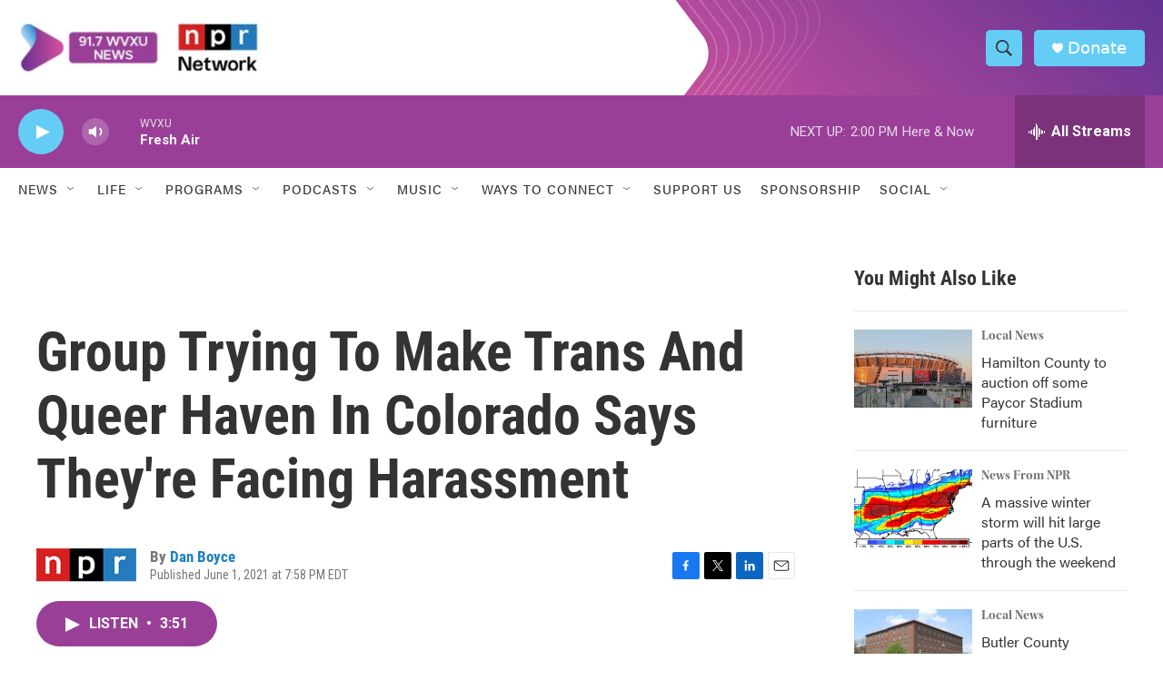

--- FILE ---
content_type: text/html;charset=UTF-8
request_url: https://www.wvxu.org/2021-06-01/group-trying-to-make-trans-and-queer-haven-in-colorado-says-theyre-facing-harassment
body_size: 34674
content:
<!DOCTYPE html>
<html class="ArtP aside" lang="en">
    <head>
    <meta charset="UTF-8">

    

    <style data-cssvarsponyfill="true">
        :root { --siteBgColorInverse: #121212; --primaryTextColorInverse: #ffffff; --secondaryTextColorInverse: #cccccc; --tertiaryTextColorInverse: #cccccc; --headerBgColorInverse: #000000; --headerBorderColorInverse: #858585; --headerTextColorInverse: #ffffff; --secC1_Inverse: #a2a2a2; --secC4_Inverse: #282828; --headerNavBarBgColorInverse: #121212; --headerMenuBgColorInverse: #ffffff; --headerMenuTextColorInverse: #6b2b85; --headerMenuTextColorHoverInverse: #6b2b85; --liveBlogTextColorInverse: #ffffff; --applyButtonColorInverse: #4485D5; --applyButtonTextColorInverse: #4485D5; --siteBgColor: #ffffff; --primaryTextColor: #333333; --secondaryTextColor: #666666; --secC1: #767676; --secC4: #ffffff; --secC5: #ffffff; --siteBgColor: #ffffff; --siteInverseBgColor: #000000; --linkColor: #1a7fc3; --linkHoverColor: #125c8e; --headerBgColor: #ffffff; --headerBgColorInverse: #000000; --headerBorderColor: #e6e6e6; --headerBorderColorInverse: #858585; --tertiaryTextColor: #1c1c1c; --headerTextColor: #333333; --buttonTextColor: #ffffff; --headerNavBarBgColor: #ffffff; --headerNavBarTextColor: #333333; --headerMenuBgColor: #ffffff; --headerMenuTextColor: #333333; --headerMenuTextColorHover: #68ac4d; --liveBlogTextColor: #282829; --applyButtonColor: #194173; --applyButtonTextColor: #2c4273; --primaryColor1: #993f98; --primaryColor2: #65cdf5; --breakingColor: #ff6f00; --secC2: #cccccc; --secC3: #e6e6e6; --secC5: #ffffff; --linkColor: #1a7fc3; --linkHoverColor: #125c8e; --donateBGColor: #65cdf5; --headerIconColor: #ffffff; --hatButtonBgColor: #ffffff; --hatButtonBgHoverColor: #411c58; --hatButtonBorderColor: #411c58; --hatButtonBorderHoverColor: #ffffff; --hatButtoniconColor: #d62021; --hatButtonTextColor: #411c58; --hatButtonTextHoverColor: #ffffff; --footerTextColor: #ffffff; --footerTextBgColor: #ffffff; --footerPartnersBgColor: #000000; --listBorderColor: #030202; --gridBorderColor: #e6e6e6; --tagButtonBorderColor: #1a7fc3; --tagButtonTextColor: #1a7fc3; --breakingTextColor: #ffffff; --sectionTextColor: #ffffff; --contentWidth: 1240px; --primaryHeadlineFont: sans-serif; --secHlFont: sans-serif; --bodyFont: sans-serif; --colorWhite: #ffffff; --colorBlack: #000000;} .fonts-loaded { --primaryHeadlineFont: "Roboto Condensed"; --secHlFont: "Roboto Condensed"; --bodyFont: "Roboto"; --liveBlogBodyFont: "Roboto";}
    </style>

    
    <meta property="fb:app_id" content="499535550966772">


<meta name="robots" content="max-image-preview:large">


    <meta property="og:title" content="Group Trying To Make Trans And Queer Haven In Colorado Says They&#x27;re Facing Harassment">

    <meta property="og:url" content="https://www.wvxu.org/2021-06-01/group-trying-to-make-trans-and-queer-haven-in-colorado-says-theyre-facing-harassment">

    <meta property="og:description" content="A handful of people trying to establish a &quot;trans and queer haven&quot; in rural Colorado say their neighbors are continually harassing them. Critics say they&#x27;re overstating that to solicit donations.">

    <meta property="og:site_name" content="WVXU">



    <meta property="og:type" content="article">

    <meta property="article:author" content="https://www.wvxu.org/people/dan-boyce">

    <meta property="article:published_time" content="2021-06-01T23:58:29">

    <meta property="article:modified_time" content="2021-07-06T20:04:27.383">

    
    <meta name="twitter:card" content="summary_large_image"/>
    
    
    
    
    <meta name="twitter:description" content="A handful of people trying to establish a &quot;trans and queer haven&quot; in rural Colorado say their neighbors are continually harassing them. Critics say they&#x27;re overstating that to solicit donations."/>
    
    
    
    
    <meta name="twitter:site" content="@917wvxu"/>
    
    
    
    <meta name="twitter:title" content="Group Trying To Make Trans And Queer Haven In Colorado Says They&#x27;re Facing Harassment"/>
    
<meta name="disqus.shortname" content="npr-wvxu">
<meta name="disqus.url" content="https://www.wvxu.org/2021-06-01/group-trying-to-make-trans-and-queer-haven-in-colorado-says-theyre-facing-harassment">
<meta name="disqus.title" content="Group Trying To Make Trans And Queer Haven In Colorado Says They&#x27;re Facing Harassment">
<meta name="disqus.identifier" content="0000017a-3b3d-d913-abfe-bf7d30980000">

    <link data-cssvarsponyfill="true" class="Webpack-css" rel="stylesheet" href="https://npr.brightspotcdn.com/resource/00000177-1bc0-debb-a57f-dfcf4a950000/styleguide/All.min.0db89f2a608a6b13cec2d9fc84f71c45.gz.css">

    <link rel="stylesheet" href="https://use.typekit.net/oqy0wgc.css">


    <style>.FooterNavigation-items-item {
    display: inline-block
}</style>
<style>[class*='-articleBody'] > ul,
[class*='-articleBody'] > ul ul {
    list-style-type: disc;
}</style>
<style>body {
	--primaryHeadlineFont: utopia-std-display,Georgia,serif;
	--secondaryHeadlineFont: utopia-std,Georgia,serif;
	--bodyFont: acumin-pro,system-ui,Helvetica,Arial,sans-serif;
}</style>


    <meta name="viewport" content="width=device-width, initial-scale=1, viewport-fit=cover"><title>Group Trying To Make Trans And Queer Haven In Colorado Says They&#x27;re Facing Harassment | WVXU</title><meta name="description" content="A handful of people trying to establish a &quot;trans and queer haven&quot; in rural Colorado say their neighbors are continually harassing them. Critics say they&#x27;re overstating that to solicit donations."><link rel="canonical" href="https://www.npr.org/2021/06/01/1002305853/people-trying-to-make-trans-and-queer-haven-in-colorado-say-theyre-facing-harass?ft=nprml&amp;f=1002305853"><meta name="brightspot.contentId" content="0000017a-3b3d-d913-abfe-bf7d30980000"><link rel="apple-touch-icon"sizes="180x180"href="/apple-touch-icon.png"><link rel="icon"type="image/png"href="/favicon-32x32.png"><link rel="icon"type="image/png"href="/favicon-16x16.png">
    
    
    <meta name="brightspot-dataLayer" content="{
  &quot;author&quot; : &quot;Dan Boyce&quot;,
  &quot;bspStoryId&quot; : &quot;0000017a-3b3d-d913-abfe-bf7d30980000&quot;,
  &quot;category&quot; : &quot;&quot;,
  &quot;inlineAudio&quot; : 1,
  &quot;keywords&quot; : &quot;&quot;,
  &quot;nprCmsSite&quot; : true,
  &quot;nprStoryId&quot; : &quot;1002305853&quot;,
  &quot;pageType&quot; : &quot;news-story&quot;,
  &quot;program&quot; : &quot;All Things Considered&quot;,
  &quot;publishedDate&quot; : &quot;2021-06-01T19:58:29Z&quot;,
  &quot;siteName&quot; : &quot;WVXU&quot;,
  &quot;station&quot; : &quot;91.7 WVXU&quot;,
  &quot;stationOrgId&quot; : &quot;1177&quot;,
  &quot;storyOrgId&quot; : &quot;s1&quot;,
  &quot;storyTheme&quot; : &quot;news-story&quot;,
  &quot;storyTitle&quot; : &quot;Group Trying To Make Trans And Queer Haven In Colorado Says They&#x27;re Facing Harassment&quot;,
  &quot;timezone&quot; : &quot;America/New_York&quot;,
  &quot;wordCount&quot; : 0,
  &quot;series&quot; : &quot;&quot;
}">
    <script id="brightspot-dataLayer">
        (function () {
            var dataValue = document.head.querySelector('meta[name="brightspot-dataLayer"]').content;
            if (dataValue) {
                window.brightspotDataLayer = JSON.parse(dataValue);
            }
        })();
    </script>

    

    

    
    <script src="https://npr.brightspotcdn.com/resource/00000177-1bc0-debb-a57f-dfcf4a950000/styleguide/All.min.fd8f7fccc526453c829dde80fc7c2ef5.gz.js" async></script>
    

    <script>

  window.fbAsyncInit = function() {
      FB.init({
          
              appId : '499535550966772',
          
          xfbml : true,
          version : 'v2.9'
      });
  };

  (function(d, s, id){
     var js, fjs = d.getElementsByTagName(s)[0];
     if (d.getElementById(id)) {return;}
     js = d.createElement(s); js.id = id;
     js.src = "//connect.facebook.net/en_US/sdk.js";
     fjs.parentNode.insertBefore(js, fjs);
   }(document, 'script', 'facebook-jssdk'));
</script>
<meta name="gtm-dataLayer" content="{
  &quot;gtmAuthor&quot; : &quot;Dan Boyce&quot;,
  &quot;gtmBspStoryId&quot; : &quot;0000017a-3b3d-d913-abfe-bf7d30980000&quot;,
  &quot;gtmCategory&quot; : &quot;&quot;,
  &quot;gtmInlineAudio&quot; : 1,
  &quot;gtmKeywords&quot; : &quot;&quot;,
  &quot;gtmNprCmsSite&quot; : true,
  &quot;gtmNprStoryId&quot; : &quot;1002305853&quot;,
  &quot;gtmPageType&quot; : &quot;news-story&quot;,
  &quot;gtmProgram&quot; : &quot;All Things Considered&quot;,
  &quot;gtmPublishedDate&quot; : &quot;2021-06-01T19:58:29Z&quot;,
  &quot;gtmSiteName&quot; : &quot;WVXU&quot;,
  &quot;gtmStation&quot; : &quot;91.7 WVXU&quot;,
  &quot;gtmStationOrgId&quot; : &quot;1177&quot;,
  &quot;gtmStoryOrgId&quot; : &quot;s1&quot;,
  &quot;gtmStoryTheme&quot; : &quot;news-story&quot;,
  &quot;gtmStoryTitle&quot; : &quot;Group Trying To Make Trans And Queer Haven In Colorado Says They&#x27;re Facing Harassment&quot;,
  &quot;gtmTimezone&quot; : &quot;America/New_York&quot;,
  &quot;gtmWordCount&quot; : 0,
  &quot;gtmSeries&quot; : &quot;&quot;
}"><script>

    (function () {
        var dataValue = document.head.querySelector('meta[name="gtm-dataLayer"]').content;
        if (dataValue) {
            window.dataLayer = window.dataLayer || [];
            dataValue = JSON.parse(dataValue);
            dataValue['event'] = 'gtmFirstView';
            window.dataLayer.push(dataValue);
        }
    })();

    (function(w,d,s,l,i){w[l]=w[l]||[];w[l].push({'gtm.start':
            new Date().getTime(),event:'gtm.js'});var f=d.getElementsByTagName(s)[0],
        j=d.createElement(s),dl=l!='dataLayer'?'&l='+l:'';j.async=true;j.src=
        'https://www.googletagmanager.com/gtm.js?id='+i+dl;f.parentNode.insertBefore(j,f);
})(window,document,'script','dataLayer','GTM-N39QFDR');</script><!-- no longer used, moved disqus script to be loaded by ps-disqus-comment-module.js to avoid errors --><script async="async" src="https://securepubads.g.doubleclick.net/tag/js/gpt.js"></script>
<script type="text/javascript">
    // Google tag setup
    var googletag = googletag || {};
    googletag.cmd = googletag.cmd || [];

    googletag.cmd.push(function () {
        // @see https://developers.google.com/publisher-tag/reference#googletag.PubAdsService_enableLazyLoad
        googletag.pubads().enableLazyLoad({
            fetchMarginPercent: 100, // fetch and render ads within this % of viewport
            renderMarginPercent: 100,
            mobileScaling: 1  // Same on mobile.
        });

        googletag.pubads().enableSingleRequest()
        googletag.pubads().enableAsyncRendering()
        googletag.pubads().collapseEmptyDivs()
        googletag.pubads().disableInitialLoad()
        googletag.enableServices()
    })
</script>
<script type="application/ld+json">{"@context":"http://schema.org","@type":"NewsArticle","author":[{"@context":"http://schema.org","@type":"Person","name":"Dan Boyce","url":"https://www.wvxu.org/people/dan-boyce"}],"dateModified":"2021-07-06T16:04:27Z","datePublished":"2021-06-01T19:58:29Z","headline":"Group Trying To Make Trans And Queer Haven In Colorado Says They're Facing Harassment","mainEntityOfPage":{"@type":"NewsArticle","@id":"https://www.wvxu.org/2021-06-01/group-trying-to-make-trans-and-queer-haven-in-colorado-says-theyre-facing-harassment"},"publisher":{"@type":"Organization","name":"WVXU","logo":{"@context":"http://schema.org","@type":"ImageObject","height":"60","url":"https://npr.brightspotcdn.com/dims4/default/b2b0142/2147483647/resize/x60/quality/90/?url=http%3A%2F%2Fnpr-brightspot.s3.amazonaws.com%2Ff8%2Ff0%2Fbcdbb4194869a097f180fb929cac%2Fimage-switch.jpg","width":"280"}}}</script><script type="application/ld+json">{"@context":"http://schema.org","@type":"ListenAction","description":"A handful of people trying to establish a \"trans and queer haven\" in rural Colorado say their neighbors are continually harassing them. Critics say they're overstating that to solicit donations.","name":"Group Trying To Make Trans And Queer Haven In Colorado Says They're Facing Harassment"}</script><script>window.addEventListener('DOMContentLoaded', (event) => {
    window.nulldurationobserver = new MutationObserver(function (mutations) {
        document.querySelectorAll('.StreamPill-duration').forEach(pill => { 
      if (pill.innerText == "LISTENNULL") {
         pill.innerText = "LISTEN"
      } 
    });
      });

      window.nulldurationobserver.observe(document.body, {
        childList: true,
        subtree: true
      });
});
</script>


    <script>
        var head = document.getElementsByTagName('head')
        head = head[0]
        var link = document.createElement('link');
        link.setAttribute('href', 'https://fonts.googleapis.com/css?family=Roboto Condensed|Roboto|Roboto:400,500,700&display=swap');
        var relList = link.relList;

        if (relList && relList.supports('preload')) {
            link.setAttribute('as', 'style');
            link.setAttribute('rel', 'preload');
            link.setAttribute('onload', 'this.rel="stylesheet"');
            link.setAttribute('crossorigin', 'anonymous');
        } else {
            link.setAttribute('rel', 'stylesheet');
        }

        head.appendChild(link);
    </script>
</head>


    <body class="Page-body" data-content-width="1240px">
    <noscript>
    <iframe src="https://www.googletagmanager.com/ns.html?id=GTM-N39QFDR" height="0" width="0" style="display:none;visibility:hidden"></iframe>
</noscript>
        

    <!-- Putting icons here, so we don't have to include in a bunch of -body hbs's -->
<svg xmlns="http://www.w3.org/2000/svg" style="display:none" id="iconsMap1" class="iconsMap">
    <symbol id="play-icon" viewBox="0 0 115 115">
        <polygon points="0,0 115,57.5 0,115" fill="currentColor" />
    </symbol>
    <symbol id="grid" viewBox="0 0 32 32">
            <g>
                <path d="M6.4,5.7 C6.4,6.166669 6.166669,6.4 5.7,6.4 L0.7,6.4 C0.233331,6.4 0,6.166669 0,5.7 L0,0.7 C0,0.233331 0.233331,0 0.7,0 L5.7,0 C6.166669,0 6.4,0.233331 6.4,0.7 L6.4,5.7 Z M19.2,5.7 C19.2,6.166669 18.966669,6.4 18.5,6.4 L13.5,6.4 C13.033331,6.4 12.8,6.166669 12.8,5.7 L12.8,0.7 C12.8,0.233331 13.033331,0 13.5,0 L18.5,0 C18.966669,0 19.2,0.233331 19.2,0.7 L19.2,5.7 Z M32,5.7 C32,6.166669 31.766669,6.4 31.3,6.4 L26.3,6.4 C25.833331,6.4 25.6,6.166669 25.6,5.7 L25.6,0.7 C25.6,0.233331 25.833331,0 26.3,0 L31.3,0 C31.766669,0 32,0.233331 32,0.7 L32,5.7 Z M6.4,18.5 C6.4,18.966669 6.166669,19.2 5.7,19.2 L0.7,19.2 C0.233331,19.2 0,18.966669 0,18.5 L0,13.5 C0,13.033331 0.233331,12.8 0.7,12.8 L5.7,12.8 C6.166669,12.8 6.4,13.033331 6.4,13.5 L6.4,18.5 Z M19.2,18.5 C19.2,18.966669 18.966669,19.2 18.5,19.2 L13.5,19.2 C13.033331,19.2 12.8,18.966669 12.8,18.5 L12.8,13.5 C12.8,13.033331 13.033331,12.8 13.5,12.8 L18.5,12.8 C18.966669,12.8 19.2,13.033331 19.2,13.5 L19.2,18.5 Z M32,18.5 C32,18.966669 31.766669,19.2 31.3,19.2 L26.3,19.2 C25.833331,19.2 25.6,18.966669 25.6,18.5 L25.6,13.5 C25.6,13.033331 25.833331,12.8 26.3,12.8 L31.3,12.8 C31.766669,12.8 32,13.033331 32,13.5 L32,18.5 Z M6.4,31.3 C6.4,31.766669 6.166669,32 5.7,32 L0.7,32 C0.233331,32 0,31.766669 0,31.3 L0,26.3 C0,25.833331 0.233331,25.6 0.7,25.6 L5.7,25.6 C6.166669,25.6 6.4,25.833331 6.4,26.3 L6.4,31.3 Z M19.2,31.3 C19.2,31.766669 18.966669,32 18.5,32 L13.5,32 C13.033331,32 12.8,31.766669 12.8,31.3 L12.8,26.3 C12.8,25.833331 13.033331,25.6 13.5,25.6 L18.5,25.6 C18.966669,25.6 19.2,25.833331 19.2,26.3 L19.2,31.3 Z M32,31.3 C32,31.766669 31.766669,32 31.3,32 L26.3,32 C25.833331,32 25.6,31.766669 25.6,31.3 L25.6,26.3 C25.6,25.833331 25.833331,25.6 26.3,25.6 L31.3,25.6 C31.766669,25.6 32,25.833331 32,26.3 L32,31.3 Z" id=""></path>
            </g>
    </symbol>
    <symbol id="radio-stream" width="18" height="19" viewBox="0 0 18 19">
        <g fill="currentColor" fill-rule="nonzero">
            <path d="M.5 8c-.276 0-.5.253-.5.565v1.87c0 .312.224.565.5.565s.5-.253.5-.565v-1.87C1 8.253.776 8 .5 8zM2.5 8c-.276 0-.5.253-.5.565v1.87c0 .312.224.565.5.565s.5-.253.5-.565v-1.87C3 8.253 2.776 8 2.5 8zM3.5 7c-.276 0-.5.276-.5.617v3.766c0 .34.224.617.5.617s.5-.276.5-.617V7.617C4 7.277 3.776 7 3.5 7zM5.5 6c-.276 0-.5.275-.5.613v5.774c0 .338.224.613.5.613s.5-.275.5-.613V6.613C6 6.275 5.776 6 5.5 6zM6.5 4c-.276 0-.5.26-.5.58v8.84c0 .32.224.58.5.58s.5-.26.5-.58V4.58C7 4.26 6.776 4 6.5 4zM8.5 0c-.276 0-.5.273-.5.61v17.78c0 .337.224.61.5.61s.5-.273.5-.61V.61C9 .273 8.776 0 8.5 0zM9.5 2c-.276 0-.5.274-.5.612v14.776c0 .338.224.612.5.612s.5-.274.5-.612V2.612C10 2.274 9.776 2 9.5 2zM11.5 5c-.276 0-.5.276-.5.616v8.768c0 .34.224.616.5.616s.5-.276.5-.616V5.616c0-.34-.224-.616-.5-.616zM12.5 6c-.276 0-.5.262-.5.584v4.832c0 .322.224.584.5.584s.5-.262.5-.584V6.584c0-.322-.224-.584-.5-.584zM14.5 7c-.276 0-.5.29-.5.647v3.706c0 .357.224.647.5.647s.5-.29.5-.647V7.647C15 7.29 14.776 7 14.5 7zM15.5 8c-.276 0-.5.253-.5.565v1.87c0 .312.224.565.5.565s.5-.253.5-.565v-1.87c0-.312-.224-.565-.5-.565zM17.5 8c-.276 0-.5.253-.5.565v1.87c0 .312.224.565.5.565s.5-.253.5-.565v-1.87c0-.312-.224-.565-.5-.565z"/>
        </g>
    </symbol>
    <symbol id="icon-magnify" viewBox="0 0 31 31">
        <g>
            <path fill-rule="evenodd" d="M22.604 18.89l-.323.566 8.719 8.8L28.255 31l-8.719-8.8-.565.404c-2.152 1.346-4.386 2.018-6.7 2.018-3.39 0-6.284-1.21-8.679-3.632C1.197 18.568 0 15.66 0 12.27c0-3.39 1.197-6.283 3.592-8.678C5.987 1.197 8.88 0 12.271 0c3.39 0 6.283 1.197 8.678 3.592 2.395 2.395 3.593 5.288 3.593 8.679 0 2.368-.646 4.574-1.938 6.62zM19.162 5.77C17.322 3.925 15.089 3 12.46 3c-2.628 0-4.862.924-6.702 2.77C3.92 7.619 3 9.862 3 12.5c0 2.639.92 4.882 2.76 6.73C7.598 21.075 9.832 22 12.46 22c2.629 0 4.862-.924 6.702-2.77C21.054 17.33 22 15.085 22 12.5c0-2.586-.946-4.83-2.838-6.73z"/>
        </g>
    </symbol>
    <symbol id="burger-menu" viewBox="0 0 14 10">
        <g>
            <path fill-rule="evenodd" d="M0 5.5v-1h14v1H0zM0 1V0h14v1H0zm0 9V9h14v1H0z"></path>
        </g>
    </symbol>
    <symbol id="close-x" viewBox="0 0 14 14">
        <g>
            <path fill-rule="nonzero" d="M6.336 7L0 .664.664 0 7 6.336 13.336 0 14 .664 7.664 7 14 13.336l-.664.664L7 7.664.664 14 0 13.336 6.336 7z"></path>
        </g>
    </symbol>
    <symbol id="share-more-arrow" viewBox="0 0 512 512" style="enable-background:new 0 0 512 512;">
        <g>
            <g>
                <path d="M512,241.7L273.643,3.343v156.152c-71.41,3.744-138.015,33.337-188.958,84.28C30.075,298.384,0,370.991,0,448.222v60.436
                    l29.069-52.985c45.354-82.671,132.173-134.027,226.573-134.027c5.986,0,12.004,0.212,18.001,0.632v157.779L512,241.7z
                    M255.642,290.666c-84.543,0-163.661,36.792-217.939,98.885c26.634-114.177,129.256-199.483,251.429-199.483h15.489V78.131
                    l163.568,163.568L304.621,405.267V294.531l-13.585-1.683C279.347,291.401,267.439,290.666,255.642,290.666z"></path>
            </g>
        </g>
    </symbol>
    <symbol id="chevron" viewBox="0 0 100 100">
        <g>
            <path d="M22.4566257,37.2056786 L-21.4456527,71.9511488 C-22.9248661,72.9681457 -24.9073712,72.5311671 -25.8758148,70.9765924 L-26.9788683,69.2027424 C-27.9450684,67.6481676 -27.5292733,65.5646602 -26.0500598,64.5484493 L20.154796,28.2208967 C21.5532435,27.2597011 23.3600078,27.2597011 24.759951,28.2208967 L71.0500598,64.4659264 C72.5292733,65.4829232 72.9450684,67.5672166 71.9788683,69.1217913 L70.8750669,70.8956413 C69.9073712,72.4502161 67.9241183,72.8848368 66.4449048,71.8694118 L22.4566257,37.2056786 Z" id="Transparent-Chevron" transform="translate(22.500000, 50.000000) rotate(90.000000) translate(-22.500000, -50.000000) "></path>
        </g>
    </symbol>
</svg>

<svg xmlns="http://www.w3.org/2000/svg" style="display:none" id="iconsMap2" class="iconsMap">
    <symbol id="mono-icon-facebook" viewBox="0 0 10 19">
        <path fill-rule="evenodd" d="M2.707 18.25V10.2H0V7h2.707V4.469c0-1.336.375-2.373 1.125-3.112C4.582.62 5.578.25 6.82.25c1.008 0 1.828.047 2.461.14v2.848H7.594c-.633 0-1.067.14-1.301.422-.188.235-.281.61-.281 1.125V7H9l-.422 3.2H6.012v8.05H2.707z"></path>
    </symbol>
    <symbol id="mono-icon-instagram" viewBox="0 0 17 17">
        <g>
            <path fill-rule="evenodd" d="M8.281 4.207c.727 0 1.4.182 2.022.545a4.055 4.055 0 0 1 1.476 1.477c.364.62.545 1.294.545 2.021 0 .727-.181 1.4-.545 2.021a4.055 4.055 0 0 1-1.476 1.477 3.934 3.934 0 0 1-2.022.545c-.726 0-1.4-.182-2.021-.545a4.055 4.055 0 0 1-1.477-1.477 3.934 3.934 0 0 1-.545-2.021c0-.727.182-1.4.545-2.021A4.055 4.055 0 0 1 6.26 4.752a3.934 3.934 0 0 1 2.021-.545zm0 6.68a2.54 2.54 0 0 0 1.864-.774 2.54 2.54 0 0 0 .773-1.863 2.54 2.54 0 0 0-.773-1.863 2.54 2.54 0 0 0-1.864-.774 2.54 2.54 0 0 0-1.863.774 2.54 2.54 0 0 0-.773 1.863c0 .727.257 1.348.773 1.863a2.54 2.54 0 0 0 1.863.774zM13.45 4.03c-.023.258-.123.48-.299.668a.856.856 0 0 1-.65.281.913.913 0 0 1-.668-.28.913.913 0 0 1-.281-.669c0-.258.094-.48.281-.668a.913.913 0 0 1 .668-.28c.258 0 .48.093.668.28.187.188.281.41.281.668zm2.672.95c.023.656.035 1.746.035 3.269 0 1.523-.017 2.62-.053 3.287-.035.668-.134 1.248-.298 1.74a4.098 4.098 0 0 1-.967 1.53 4.098 4.098 0 0 1-1.53.966c-.492.164-1.072.264-1.74.3-.668.034-1.763.052-3.287.052-1.523 0-2.619-.018-3.287-.053-.668-.035-1.248-.146-1.74-.334a3.747 3.747 0 0 1-1.53-.931 4.098 4.098 0 0 1-.966-1.53c-.164-.492-.264-1.072-.299-1.74C.424 10.87.406 9.773.406 8.25S.424 5.63.46 4.963c.035-.668.135-1.248.299-1.74.21-.586.533-1.096.967-1.53A4.098 4.098 0 0 1 3.254.727c.492-.164 1.072-.264 1.74-.3C5.662.394 6.758.376 8.281.376c1.524 0 2.62.018 3.287.053.668.035 1.248.135 1.74.299a4.098 4.098 0 0 1 2.496 2.496c.165.492.27 1.078.317 1.757zm-1.687 7.91c.14-.399.234-1.032.28-1.899.024-.515.036-1.242.036-2.18V7.689c0-.961-.012-1.688-.035-2.18-.047-.89-.14-1.524-.281-1.899a2.537 2.537 0 0 0-1.512-1.511c-.375-.14-1.008-.235-1.899-.282a51.292 51.292 0 0 0-2.18-.035H7.72c-.938 0-1.664.012-2.18.035-.867.047-1.5.141-1.898.282a2.537 2.537 0 0 0-1.512 1.511c-.14.375-.234 1.008-.281 1.899a51.292 51.292 0 0 0-.036 2.18v1.125c0 .937.012 1.664.036 2.18.047.866.14 1.5.28 1.898.306.726.81 1.23 1.513 1.511.398.141 1.03.235 1.898.282.516.023 1.242.035 2.18.035h1.125c.96 0 1.687-.012 2.18-.035.89-.047 1.523-.141 1.898-.282.726-.304 1.23-.808 1.512-1.511z"></path>
        </g>
    </symbol>
    <symbol id="mono-icon-email" viewBox="0 0 512 512">
        <g>
            <path d="M67,148.7c11,5.8,163.8,89.1,169.5,92.1c5.7,3,11.5,4.4,20.5,4.4c9,0,14.8-1.4,20.5-4.4c5.7-3,158.5-86.3,169.5-92.1
                c4.1-2.1,11-5.9,12.5-10.2c2.6-7.6-0.2-10.5-11.3-10.5H257H65.8c-11.1,0-13.9,3-11.3,10.5C56,142.9,62.9,146.6,67,148.7z"></path>
            <path d="M455.7,153.2c-8.2,4.2-81.8,56.6-130.5,88.1l82.2,92.5c2,2,2.9,4.4,1.8,5.6c-1.2,1.1-3.8,0.5-5.9-1.4l-98.6-83.2
                c-14.9,9.6-25.4,16.2-27.2,17.2c-7.7,3.9-13.1,4.4-20.5,4.4c-7.4,0-12.8-0.5-20.5-4.4c-1.9-1-12.3-7.6-27.2-17.2l-98.6,83.2
                c-2,2-4.7,2.6-5.9,1.4c-1.2-1.1-0.3-3.6,1.7-5.6l82.1-92.5c-48.7-31.5-123.1-83.9-131.3-88.1c-8.8-4.5-9.3,0.8-9.3,4.9
                c0,4.1,0,205,0,205c0,9.3,13.7,20.9,23.5,20.9H257h185.5c9.8,0,21.5-11.7,21.5-20.9c0,0,0-201,0-205
                C464,153.9,464.6,148.7,455.7,153.2z"></path>
        </g>
    </symbol>
    <symbol id="default-image" width="24" height="24" viewBox="0 0 24 24" fill="none" stroke="currentColor" stroke-width="2" stroke-linecap="round" stroke-linejoin="round" class="feather feather-image">
        <rect x="3" y="3" width="18" height="18" rx="2" ry="2"></rect>
        <circle cx="8.5" cy="8.5" r="1.5"></circle>
        <polyline points="21 15 16 10 5 21"></polyline>
    </symbol>
    <symbol id="icon-email" width="18px" viewBox="0 0 20 14">
        <g id="Symbols" stroke="none" stroke-width="1" fill="none" fill-rule="evenodd" stroke-linecap="round" stroke-linejoin="round">
            <g id="social-button-bar" transform="translate(-125.000000, -8.000000)" stroke="#000000">
                <g id="Group-2" transform="translate(120.000000, 0.000000)">
                    <g id="envelope" transform="translate(6.000000, 9.000000)">
                        <path d="M17.5909091,10.6363636 C17.5909091,11.3138182 17.0410909,11.8636364 16.3636364,11.8636364 L1.63636364,11.8636364 C0.958909091,11.8636364 0.409090909,11.3138182 0.409090909,10.6363636 L0.409090909,1.63636364 C0.409090909,0.958090909 0.958909091,0.409090909 1.63636364,0.409090909 L16.3636364,0.409090909 C17.0410909,0.409090909 17.5909091,0.958090909 17.5909091,1.63636364 L17.5909091,10.6363636 L17.5909091,10.6363636 Z" id="Stroke-406"></path>
                        <polyline id="Stroke-407" points="17.1818182 0.818181818 9 7.36363636 0.818181818 0.818181818"></polyline>
                    </g>
                </g>
            </g>
        </g>
    </symbol>
    <symbol id="mono-icon-print" viewBox="0 0 12 12">
        <g fill-rule="evenodd">
            <path fill-rule="nonzero" d="M9 10V7H3v3H1a1 1 0 0 1-1-1V4a1 1 0 0 1 1-1h10a1 1 0 0 1 1 1v3.132A2.868 2.868 0 0 1 9.132 10H9zm.5-4.5a1 1 0 1 0 0-2 1 1 0 0 0 0 2zM3 0h6v2H3z"></path>
            <path d="M4 8h4v4H4z"></path>
        </g>
    </symbol>
    <symbol id="mono-icon-copylink" viewBox="0 0 12 12">
        <g fill-rule="evenodd">
            <path d="M10.199 2.378c.222.205.4.548.465.897.062.332.016.614-.132.774L8.627 6.106c-.187.203-.512.232-.75-.014a.498.498 0 0 0-.706.028.499.499 0 0 0 .026.706 1.509 1.509 0 0 0 2.165-.04l1.903-2.06c.37-.398.506-.98.382-1.636-.105-.557-.392-1.097-.77-1.445L9.968.8C9.591.452 9.03.208 8.467.145 7.803.072 7.233.252 6.864.653L4.958 2.709a1.509 1.509 0 0 0 .126 2.161.5.5 0 1 0 .68-.734c-.264-.218-.26-.545-.071-.747L7.597 1.33c.147-.16.425-.228.76-.19.353.038.71.188.931.394l.91.843.001.001zM1.8 9.623c-.222-.205-.4-.549-.465-.897-.062-.332-.016-.614.132-.774l1.905-2.057c.187-.203.512-.232.75.014a.498.498 0 0 0 .706-.028.499.499 0 0 0-.026-.706 1.508 1.508 0 0 0-2.165.04L.734 7.275c-.37.399-.506.98-.382 1.637.105.557.392 1.097.77 1.445l.91.843c.376.35.937.594 1.5.656.664.073 1.234-.106 1.603-.507L7.04 9.291a1.508 1.508 0 0 0-.126-2.16.5.5 0 0 0-.68.734c.264.218.26.545.071.747l-1.904 2.057c-.147.16-.425.228-.76.191-.353-.038-.71-.188-.931-.394l-.91-.843z"></path>
            <path d="M8.208 3.614a.5.5 0 0 0-.707.028L3.764 7.677a.5.5 0 0 0 .734.68L8.235 4.32a.5.5 0 0 0-.027-.707"></path>
        </g>
    </symbol>
    <symbol id="mono-icon-linkedin" viewBox="0 0 16 17">
        <g fill-rule="evenodd">
            <path d="M3.734 16.125H.464V5.613h3.27zM2.117 4.172c-.515 0-.96-.188-1.336-.563A1.825 1.825 0 0 1 .22 2.273c0-.515.187-.96.562-1.335.375-.375.82-.563 1.336-.563.516 0 .961.188 1.336.563.375.375.563.82.563 1.335 0 .516-.188.961-.563 1.336-.375.375-.82.563-1.336.563zM15.969 16.125h-3.27v-5.133c0-.844-.07-1.453-.21-1.828-.259-.633-.762-.95-1.512-.95s-1.278.282-1.582.845c-.235.421-.352 1.043-.352 1.863v5.203H5.809V5.613h3.128v1.442h.036c.234-.469.609-.856 1.125-1.16.562-.375 1.218-.563 1.968-.563 1.524 0 2.59.48 3.2 1.441.468.774.703 1.97.703 3.586v5.766z"></path>
        </g>
    </symbol>
    <symbol id="mono-icon-pinterest" viewBox="0 0 512 512">
        <g>
            <path d="M256,32C132.3,32,32,132.3,32,256c0,91.7,55.2,170.5,134.1,205.2c-0.6-15.6-0.1-34.4,3.9-51.4
                c4.3-18.2,28.8-122.1,28.8-122.1s-7.2-14.3-7.2-35.4c0-33.2,19.2-58,43.2-58c20.4,0,30.2,15.3,30.2,33.6
                c0,20.5-13.1,51.1-19.8,79.5c-5.6,23.8,11.9,43.1,35.4,43.1c42.4,0,71-54.5,71-119.1c0-49.1-33.1-85.8-93.2-85.8
                c-67.9,0-110.3,50.7-110.3,107.3c0,19.5,5.8,33.3,14.8,43.9c4.1,4.9,4.7,6.9,3.2,12.5c-1.1,4.1-3.5,14-4.6,18
                c-1.5,5.7-6.1,7.7-11.2,5.6c-31.3-12.8-45.9-47-45.9-85.6c0-63.6,53.7-139.9,160.1-139.9c85.5,0,141.8,61.9,141.8,128.3
                c0,87.9-48.9,153.5-120.9,153.5c-24.2,0-46.9-13.1-54.7-27.9c0,0-13,51.6-15.8,61.6c-4.7,17.3-14,34.5-22.5,48
                c20.1,5.9,41.4,9.2,63.5,9.2c123.7,0,224-100.3,224-224C480,132.3,379.7,32,256,32z"></path>
        </g>
    </symbol>
    <symbol id="mono-icon-tumblr" viewBox="0 0 512 512">
        <g>
            <path d="M321.2,396.3c-11.8,0-22.4-2.8-31.5-8.3c-6.9-4.1-11.5-9.6-14-16.4c-2.6-6.9-3.6-22.3-3.6-46.4V224h96v-64h-96V48h-61.9
                c-2.7,21.5-7.5,44.7-14.5,58.6c-7,13.9-14,25.8-25.6,35.7c-11.6,9.9-25.6,17.9-41.9,23.3V224h48v140.4c0,19,2,33.5,5.9,43.5
                c4,10,11.1,19.5,21.4,28.4c10.3,8.9,22.8,15.7,37.3,20.5c14.6,4.8,31.4,7.2,50.4,7.2c16.7,0,30.3-1.7,44.7-5.1
                c14.4-3.4,30.5-9.3,48.2-17.6v-65.6C363.2,389.4,342.3,396.3,321.2,396.3z"></path>
        </g>
    </symbol>
    <symbol id="mono-icon-twitter" viewBox="0 0 1200 1227">
        <g>
            <path d="M714.163 519.284L1160.89 0H1055.03L667.137 450.887L357.328 0H0L468.492 681.821L0 1226.37H105.866L515.491
            750.218L842.672 1226.37H1200L714.137 519.284H714.163ZM569.165 687.828L521.697 619.934L144.011 79.6944H306.615L611.412
            515.685L658.88 583.579L1055.08 1150.3H892.476L569.165 687.854V687.828Z" fill="white"></path>
        </g>
    </symbol>
    <symbol id="mono-icon-youtube" viewBox="0 0 512 512">
        <g>
            <path fill-rule="evenodd" d="M508.6,148.8c0-45-33.1-81.2-74-81.2C379.2,65,322.7,64,265,64c-3,0-6,0-9,0s-6,0-9,0c-57.6,0-114.2,1-169.6,3.6
                c-40.8,0-73.9,36.4-73.9,81.4C1,184.6-0.1,220.2,0,255.8C-0.1,291.4,1,327,3.4,362.7c0,45,33.1,81.5,73.9,81.5
                c58.2,2.7,117.9,3.9,178.6,3.8c60.8,0.2,120.3-1,178.6-3.8c40.9,0,74-36.5,74-81.5c2.4-35.7,3.5-71.3,3.4-107
                C512.1,220.1,511,184.5,508.6,148.8z M207,353.9V157.4l145,98.2L207,353.9z"></path>
        </g>
    </symbol>
    <symbol id="mono-icon-flipboard" viewBox="0 0 500 500">
        <g>
            <path d="M0,0V500H500V0ZM400,200H300V300H200V400H100V100H400Z"></path>
        </g>
    </symbol>
    <symbol id="mono-icon-bluesky" viewBox="0 0 568 501">
        <g>
            <path d="M123.121 33.6637C188.241 82.5526 258.281 181.681 284 234.873C309.719 181.681 379.759 82.5526 444.879
            33.6637C491.866 -1.61183 568 -28.9064 568 57.9464C568 75.2916 558.055 203.659 552.222 224.501C531.947 296.954
            458.067 315.434 392.347 304.249C507.222 323.8 536.444 388.56 473.333 453.32C353.473 576.312 301.061 422.461
            287.631 383.039C285.169 375.812 284.017 372.431 284 375.306C283.983 372.431 282.831 375.812 280.369 383.039C266.939
            422.461 214.527 576.312 94.6667 453.32C31.5556 388.56 60.7778 323.8 175.653 304.249C109.933 315.434 36.0535
            296.954 15.7778 224.501C9.94525 203.659 0 75.2916 0 57.9464C0 -28.9064 76.1345 -1.61183 123.121 33.6637Z"
            fill="white">
            </path>
        </g>
    </symbol>
    <symbol id="mono-icon-threads" viewBox="0 0 192 192">
        <g>
            <path d="M141.537 88.9883C140.71 88.5919 139.87 88.2104 139.019 87.8451C137.537 60.5382 122.616 44.905 97.5619 44.745C97.4484 44.7443 97.3355 44.7443 97.222 44.7443C82.2364 44.7443 69.7731 51.1409 62.102 62.7807L75.881 72.2328C81.6116 63.5383 90.6052 61.6848 97.2286 61.6848C97.3051 61.6848 97.3819 61.6848 97.4576 61.6855C105.707 61.7381 111.932 64.1366 115.961 68.814C118.893 72.2193 120.854 76.925 121.825 82.8638C114.511 81.6207 106.601 81.2385 98.145 81.7233C74.3247 83.0954 59.0111 96.9879 60.0396 116.292C60.5615 126.084 65.4397 134.508 73.775 140.011C80.8224 144.663 89.899 146.938 99.3323 146.423C111.79 145.74 121.563 140.987 128.381 132.296C133.559 125.696 136.834 117.143 138.28 106.366C144.217 109.949 148.617 114.664 151.047 120.332C155.179 129.967 155.42 145.8 142.501 158.708C131.182 170.016 117.576 174.908 97.0135 175.059C74.2042 174.89 56.9538 167.575 45.7381 153.317C35.2355 139.966 29.8077 120.682 29.6052 96C29.8077 71.3178 35.2355 52.0336 45.7381 38.6827C56.9538 24.4249 74.2039 17.11 97.0132 16.9405C119.988 17.1113 137.539 24.4614 149.184 38.788C154.894 45.8136 159.199 54.6488 162.037 64.9503L178.184 60.6422C174.744 47.9622 169.331 37.0357 161.965 27.974C147.036 9.60668 125.202 0.195148 97.0695 0H96.9569C68.8816 0.19447 47.2921 9.6418 32.7883 28.0793C19.8819 44.4864 13.2244 67.3157 13.0007 95.9325L13 96L13.0007 96.0675C13.2244 124.684 19.8819 147.514 32.7883 163.921C47.2921 182.358 68.8816 191.806 96.9569 192H97.0695C122.03 191.827 139.624 185.292 154.118 170.811C173.081 151.866 172.51 128.119 166.26 113.541C161.776 103.087 153.227 94.5962 141.537 88.9883ZM98.4405 129.507C88.0005 130.095 77.1544 125.409 76.6196 115.372C76.2232 107.93 81.9158 99.626 99.0812 98.6368C101.047 98.5234 102.976 98.468 104.871 98.468C111.106 98.468 116.939 99.0737 122.242 100.233C120.264 124.935 108.662 128.946 98.4405 129.507Z" fill="white"></path>
        </g>
    </symbol>
 </svg>

<svg xmlns="http://www.w3.org/2000/svg" style="display:none" id="iconsMap3" class="iconsMap">
    <symbol id="volume-mute" x="0px" y="0px" viewBox="0 0 24 24" style="enable-background:new 0 0 24 24;">
        <polygon fill="currentColor" points="11,5 6,9 2,9 2,15 6,15 11,19 "/>
        <line style="fill:none;stroke:currentColor;stroke-width:2;stroke-linecap:round;stroke-linejoin:round;" x1="23" y1="9" x2="17" y2="15"/>
        <line style="fill:none;stroke:currentColor;stroke-width:2;stroke-linecap:round;stroke-linejoin:round;" x1="17" y1="9" x2="23" y2="15"/>
    </symbol>
    <symbol id="volume-low" x="0px" y="0px" viewBox="0 0 24 24" style="enable-background:new 0 0 24 24;" xml:space="preserve">
        <polygon fill="currentColor" points="11,5 6,9 2,9 2,15 6,15 11,19 "/>
    </symbol>
    <symbol id="volume-mid" x="0px" y="0px" viewBox="0 0 24 24" style="enable-background:new 0 0 24 24;">
        <polygon fill="currentColor" points="11,5 6,9 2,9 2,15 6,15 11,19 "/>
        <path style="fill:none;stroke:currentColor;stroke-width:2;stroke-linecap:round;stroke-linejoin:round;" d="M15.5,8.5c2,2,2,5.1,0,7.1"/>
    </symbol>
    <symbol id="volume-high" x="0px" y="0px" viewBox="0 0 24 24" style="enable-background:new 0 0 24 24;">
        <polygon fill="currentColor" points="11,5 6,9 2,9 2,15 6,15 11,19 "/>
        <path style="fill:none;stroke:currentColor;stroke-width:2;stroke-linecap:round;stroke-linejoin:round;" d="M19.1,4.9c3.9,3.9,3.9,10.2,0,14.1 M15.5,8.5c2,2,2,5.1,0,7.1"/>
    </symbol>
    <symbol id="pause-icon" viewBox="0 0 12 16">
        <rect x="0" y="0" width="4" height="16" fill="currentColor"></rect>
        <rect x="8" y="0" width="4" height="16" fill="currentColor"></rect>
    </symbol>
    <symbol id="heart" viewBox="0 0 24 24">
        <g>
            <path d="M12 4.435c-1.989-5.399-12-4.597-12 3.568 0 4.068 3.06 9.481 12 14.997 8.94-5.516 12-10.929 12-14.997 0-8.118-10-8.999-12-3.568z"/>
        </g>
    </symbol>
    <symbol id="icon-location" width="24" height="24" viewBox="0 0 24 24" fill="currentColor" stroke="currentColor" stroke-width="2" stroke-linecap="round" stroke-linejoin="round" class="feather feather-map-pin">
        <path d="M21 10c0 7-9 13-9 13s-9-6-9-13a9 9 0 0 1 18 0z" fill="currentColor" fill-opacity="1"></path>
        <circle cx="12" cy="10" r="5" fill="#ffffff"></circle>
    </symbol>
    <symbol id="icon-ticket" width="23px" height="15px" viewBox="0 0 23 15">
        <g stroke="none" stroke-width="1" fill="none" fill-rule="evenodd">
            <g transform="translate(-625.000000, -1024.000000)">
                <g transform="translate(625.000000, 1024.000000)">
                    <path d="M0,12.057377 L0,3.94262296 C0.322189879,4.12588308 0.696256938,4.23076923 1.0952381,4.23076923 C2.30500469,4.23076923 3.28571429,3.26645946 3.28571429,2.07692308 C3.28571429,1.68461385 3.17904435,1.31680209 2.99266757,1 L20.0073324,1 C19.8209556,1.31680209 19.7142857,1.68461385 19.7142857,2.07692308 C19.7142857,3.26645946 20.6949953,4.23076923 21.9047619,4.23076923 C22.3037431,4.23076923 22.6778101,4.12588308 23,3.94262296 L23,12.057377 C22.6778101,11.8741169 22.3037431,11.7692308 21.9047619,11.7692308 C20.6949953,11.7692308 19.7142857,12.7335405 19.7142857,13.9230769 C19.7142857,14.3153862 19.8209556,14.6831979 20.0073324,15 L2.99266757,15 C3.17904435,14.6831979 3.28571429,14.3153862 3.28571429,13.9230769 C3.28571429,12.7335405 2.30500469,11.7692308 1.0952381,11.7692308 C0.696256938,11.7692308 0.322189879,11.8741169 -2.13162821e-14,12.057377 Z" fill="currentColor"></path>
                    <path d="M14.5,0.533333333 L14.5,15.4666667" stroke="#FFFFFF" stroke-linecap="square" stroke-dasharray="2"></path>
                </g>
            </g>
        </g>
    </symbol>
    <symbol id="icon-refresh" width="24" height="24" viewBox="0 0 24 24" fill="none" stroke="currentColor" stroke-width="2" stroke-linecap="round" stroke-linejoin="round" class="feather feather-refresh-cw">
        <polyline points="23 4 23 10 17 10"></polyline>
        <polyline points="1 20 1 14 7 14"></polyline>
        <path d="M3.51 9a9 9 0 0 1 14.85-3.36L23 10M1 14l4.64 4.36A9 9 0 0 0 20.49 15"></path>
    </symbol>

    <symbol>
    <g id="mono-icon-link-post" stroke="none" stroke-width="1" fill="none" fill-rule="evenodd">
        <g transform="translate(-313.000000, -10148.000000)" fill="#000000" fill-rule="nonzero">
            <g transform="translate(306.000000, 10142.000000)">
                <path d="M14.0614027,11.2506973 L14.3070318,11.2618997 C15.6181751,11.3582102 16.8219637,12.0327684 17.6059678,13.1077805 C17.8500396,13.4424472 17.7765978,13.9116075 17.441931,14.1556793 C17.1072643,14.3997511 16.638104,14.3263093 16.3940322,13.9916425 C15.8684436,13.270965 15.0667922,12.8217495 14.1971448,12.7578692 C13.3952042,12.6989624 12.605753,12.9728728 12.0021966,13.5148801 L11.8552806,13.6559298 L9.60365896,15.9651545 C8.45118119,17.1890154 8.4677248,19.1416686 9.64054436,20.3445766 C10.7566428,21.4893084 12.5263723,21.5504727 13.7041492,20.5254372 L13.8481981,20.3916503 L15.1367586,19.070032 C15.4259192,18.7734531 15.9007548,18.7674393 16.1973338,19.0565998 C16.466951,19.3194731 16.4964317,19.7357968 16.282313,20.0321436 L16.2107659,20.117175 L14.9130245,21.4480474 C13.1386707,23.205741 10.3106091,23.1805355 8.5665371,21.3917196 C6.88861294,19.6707486 6.81173139,16.9294487 8.36035888,15.1065701 L8.5206409,14.9274155 L10.7811785,12.6088842 C11.6500838,11.7173642 12.8355419,11.2288664 14.0614027,11.2506973 Z M22.4334629,7.60828039 C24.1113871,9.32925141 24.1882686,12.0705513 22.6396411,13.8934299 L22.4793591,14.0725845 L20.2188215,16.3911158 C19.2919892,17.3420705 18.0049901,17.8344754 16.6929682,17.7381003 C15.3818249,17.6417898 14.1780363,16.9672316 13.3940322,15.8922195 C13.1499604,15.5575528 13.2234022,15.0883925 13.558069,14.8443207 C13.8927357,14.6002489 14.361896,14.6736907 14.6059678,15.0083575 C15.1315564,15.729035 15.9332078,16.1782505 16.8028552,16.2421308 C17.6047958,16.3010376 18.394247,16.0271272 18.9978034,15.4851199 L19.1447194,15.3440702 L21.396341,13.0348455 C22.5488188,11.8109846 22.5322752,9.85833141 21.3594556,8.65542337 C20.2433572,7.51069163 18.4736277,7.44952726 17.2944986,8.47594561 L17.1502735,8.60991269 L15.8541776,9.93153101 C15.5641538,10.2272658 15.0893026,10.2318956 14.7935678,9.94187181 C14.524718,9.67821384 14.4964508,9.26180596 14.7114324,8.96608447 L14.783227,8.88126205 L16.0869755,7.55195256 C17.8613293,5.79425896 20.6893909,5.81946452 22.4334629,7.60828039 Z" id="Icon-Link"></path>
            </g>
        </g>
    </g>
    </symbol>
    <symbol id="icon-passport-badge" viewBox="0 0 80 80">
        <g fill="none" fill-rule="evenodd">
            <path fill="#5680FF" d="M0 0L80 0 0 80z" transform="translate(-464.000000, -281.000000) translate(100.000000, 180.000000) translate(364.000000, 101.000000)"/>
            <g fill="#FFF" fill-rule="nonzero">
                <path d="M17.067 31.676l-3.488-11.143-11.144-3.488 11.144-3.488 3.488-11.144 3.488 11.166 11.143 3.488-11.143 3.466-3.488 11.143zm4.935-19.567l1.207.373 2.896-4.475-4.497 2.895.394 1.207zm-9.871 0l.373-1.207-4.497-2.895 2.895 4.475 1.229-.373zm9.871 9.893l-.373 1.207 4.497 2.896-2.895-4.497-1.229.394zm-9.871 0l-1.207-.373-2.895 4.497 4.475-2.895-.373-1.229zm22.002-4.935c0 9.41-7.634 17.066-17.066 17.066C7.656 34.133 0 26.5 0 17.067 0 7.634 7.634 0 17.067 0c9.41 0 17.066 7.634 17.066 17.067zm-2.435 0c0-8.073-6.559-14.632-14.631-14.632-8.073 0-14.632 6.559-14.632 14.632 0 8.072 6.559 14.631 14.632 14.631 8.072-.022 14.631-6.58 14.631-14.631z" transform="translate(-464.000000, -281.000000) translate(100.000000, 180.000000) translate(364.000000, 101.000000) translate(6.400000, 6.400000)"/>
            </g>
        </g>
    </symbol>
    <symbol id="icon-passport-badge-circle" viewBox="0 0 45 45">
        <g fill="none" fill-rule="evenodd">
            <circle cx="23.5" cy="23" r="20.5" fill="#5680FF"/>
            <g fill="#FFF" fill-rule="nonzero">
                <path d="M17.067 31.676l-3.488-11.143-11.144-3.488 11.144-3.488 3.488-11.144 3.488 11.166 11.143 3.488-11.143 3.466-3.488 11.143zm4.935-19.567l1.207.373 2.896-4.475-4.497 2.895.394 1.207zm-9.871 0l.373-1.207-4.497-2.895 2.895 4.475 1.229-.373zm9.871 9.893l-.373 1.207 4.497 2.896-2.895-4.497-1.229.394zm-9.871 0l-1.207-.373-2.895 4.497 4.475-2.895-.373-1.229zm22.002-4.935c0 9.41-7.634 17.066-17.066 17.066C7.656 34.133 0 26.5 0 17.067 0 7.634 7.634 0 17.067 0c9.41 0 17.066 7.634 17.066 17.067zm-2.435 0c0-8.073-6.559-14.632-14.631-14.632-8.073 0-14.632 6.559-14.632 14.632 0 8.072 6.559 14.631 14.632 14.631 8.072-.022 14.631-6.58 14.631-14.631z" transform="translate(-464.000000, -281.000000) translate(100.000000, 180.000000) translate(364.000000, 101.000000) translate(6.400000, 6.400000)"/>
            </g>
        </g>
    </symbol>
    <symbol id="icon-pbs-charlotte-passport-navy" viewBox="0 0 401 42">
        <g fill="none" fill-rule="evenodd">
            <g transform="translate(-91.000000, -1361.000000) translate(89.000000, 1275.000000) translate(2.828125, 86.600000) translate(217.623043, -0.000000)">
                <circle cx="20.435" cy="20.435" r="20.435" fill="#5680FF"/>
                <path fill="#FFF" fill-rule="nonzero" d="M20.435 36.115l-3.743-11.96-11.96-3.743 11.96-3.744 3.743-11.96 3.744 11.984 11.96 3.743-11.96 3.72-3.744 11.96zm5.297-21l1.295.4 3.108-4.803-4.826 3.108.423 1.295zm-10.594 0l.4-1.295-4.826-3.108 3.108 4.803 1.318-.4zm10.594 10.617l-.4 1.295 4.826 3.108-3.107-4.826-1.319.423zm-10.594 0l-1.295-.4-3.107 4.826 4.802-3.107-.4-1.319zm23.614-5.297c0 10.1-8.193 18.317-18.317 18.317-10.1 0-18.316-8.193-18.316-18.317 0-10.123 8.193-18.316 18.316-18.316 10.1 0 18.317 8.193 18.317 18.316zm-2.614 0c0-8.664-7.039-15.703-15.703-15.703S4.732 11.772 4.732 20.435c0 8.664 7.04 15.703 15.703 15.703 8.664-.023 15.703-7.063 15.703-15.703z"/>
            </g>
            <path fill="currentColor" fill-rule="nonzero" d="M4.898 31.675v-8.216h2.1c2.866 0 5.075-.658 6.628-1.975 1.554-1.316 2.33-3.217 2.33-5.703 0-2.39-.729-4.19-2.187-5.395-1.46-1.206-3.59-1.81-6.391-1.81H0v23.099h4.898zm1.611-12.229H4.898V12.59h2.227c1.338 0 2.32.274 2.947.821.626.548.94 1.396.94 2.544 0 1.137-.374 2.004-1.122 2.599-.748.595-1.875.892-3.38.892zm22.024 12.229c2.612 0 4.68-.59 6.201-1.77 1.522-1.18 2.283-2.823 2.283-4.93 0-1.484-.324-2.674-.971-3.57-.648-.895-1.704-1.506-3.168-1.832v-.158c1.074-.18 1.935-.711 2.583-1.596.648-.885.972-2.017.972-3.397 0-2.032-.74-3.515-2.22-4.447-1.48-.932-3.858-1.398-7.133-1.398H19.89v23.098h8.642zm-.9-13.95h-2.844V12.59h2.575c1.401 0 2.425.192 3.073.576.648.385.972 1.02.972 1.904 0 .948-.298 1.627-.893 2.038-.595.41-1.556.616-2.883.616zm.347 9.905H24.79v-6.02h3.033c2.739 0 4.108.96 4.108 2.876 0 1.064-.321 1.854-.964 2.37-.642.516-1.638.774-2.986.774zm18.343 4.36c2.676 0 4.764-.6 6.265-1.8 1.5-1.201 2.251-2.844 2.251-4.93 0-1.506-.4-2.778-1.2-3.815-.801-1.038-2.281-2.072-4.44-3.105-1.633-.779-2.668-1.319-3.105-1.619-.437-.3-.755-.61-.955-.932-.2-.321-.3-.698-.3-1.13 0-.695.247-1.258.742-1.69.495-.432 1.206-.648 2.133-.648.78 0 1.572.1 2.377.3.806.2 1.825.553 3.058 1.059l1.58-3.808c-1.19-.516-2.33-.916-3.421-1.2-1.09-.285-2.236-.427-3.436-.427-2.444 0-4.358.585-5.743 1.754-1.385 1.169-2.078 2.775-2.078 4.818 0 1.085.211 2.033.632 2.844.422.811.985 1.522 1.69 2.133.706.61 1.765 1.248 3.176 1.912 1.506.716 2.504 1.237 2.994 1.564.49.326.861.666 1.114 1.019.253.353.38.755.38 1.208 0 .811-.288 1.422-.862 1.833-.574.41-1.398.616-2.472.616-.896 0-1.883-.142-2.963-.426-1.08-.285-2.398-.775-3.957-1.47v4.55c1.896.927 4.076 1.39 6.54 1.39zm29.609 0c2.338 0 4.455-.394 6.351-1.184v-4.108c-2.307.811-4.27 1.216-5.893 1.216-3.865 0-5.798-2.575-5.798-7.725 0-2.475.506-4.405 1.517-5.79 1.01-1.385 2.438-2.078 4.281-2.078.843 0 1.701.153 2.575.458.874.306 1.743.664 2.607 1.075l1.58-3.982c-2.265-1.084-4.519-1.627-6.762-1.627-2.201 0-4.12.482-5.759 1.446-1.637.963-2.893 2.348-3.768 4.155-.874 1.806-1.31 3.91-1.31 6.311 0 3.813.89 6.738 2.67 8.777 1.78 2.038 4.35 3.057 7.709 3.057zm15.278-.315v-8.31c0-2.054.3-3.54.9-4.456.601-.916 1.575-1.374 2.923-1.374 1.896 0 2.844 1.274 2.844 3.823v10.317h4.819V20.157c0-2.085-.537-3.686-1.612-4.802-1.074-1.117-2.649-1.675-4.724-1.675-2.338 0-4.044.864-5.118 2.59h-.253l.11-1.421c.074-1.443.111-2.36.111-2.749V7.092h-4.819v24.583h4.82zm20.318.316c1.38 0 2.499-.198 3.357-.593.859-.395 1.693-1.103 2.504-2.125h.127l.932 2.402h3.365v-11.77c0-2.107-.632-3.676-1.896-4.708-1.264-1.033-3.08-1.549-5.45-1.549-2.476 0-4.73.532-6.762 1.596l1.595 3.254c1.907-.853 3.566-1.28 4.977-1.28 1.833 0 2.749.896 2.749 2.687v.774l-3.065.094c-2.644.095-4.621.588-5.932 1.478-1.312.89-1.967 2.272-1.967 4.147 0 1.79.487 3.17 1.461 4.14.974.968 2.31 1.453 4.005 1.453zm1.817-3.524c-1.559 0-2.338-.679-2.338-2.038 0-.948.342-1.653 1.027-2.117.684-.463 1.727-.716 3.128-.758l1.864-.063v1.453c0 1.064-.334 1.917-1.003 2.56-.669.642-1.562.963-2.678.963zm17.822 3.208v-8.99c0-1.422.429-2.528 1.287-3.318.859-.79 2.057-1.185 3.594-1.185.559 0 1.033.053 1.422.158l.364-4.518c-.432-.095-.975-.142-1.628-.142-1.095 0-2.109.303-3.04.908-.933.606-1.673 1.404-2.22 2.394h-.237l-.711-2.97h-3.65v17.663h4.819zm14.267 0V7.092h-4.819v24.583h4.819zm12.07.316c2.708 0 4.82-.811 6.336-2.433 1.517-1.622 2.275-3.871 2.275-6.746 0-1.854-.347-3.47-1.043-4.85-.695-1.38-1.69-2.439-2.986-3.176-1.295-.738-2.79-1.106-4.486-1.106-2.728 0-4.845.8-6.351 2.401-1.507 1.601-2.26 3.845-2.26 6.73 0 1.854.348 3.476 1.043 4.867.695 1.39 1.69 2.456 2.986 3.199 1.295.742 2.791 1.114 4.487 1.114zm.064-3.871c-1.295 0-2.23-.448-2.804-1.343-.574-.895-.861-2.217-.861-3.965 0-1.76.284-3.073.853-3.942.569-.87 1.495-1.304 2.78-1.304 1.296 0 2.228.437 2.797 1.312.569.874.853 2.185.853 3.934 0 1.758-.282 3.083-.845 3.973-.564.89-1.488 1.335-2.773 1.335zm18.154 3.87c1.748 0 3.222-.268 4.423-.805v-3.586c-1.18.368-2.19.552-3.033.552-.632 0-1.14-.163-1.525-.49-.384-.326-.576-.831-.576-1.516V17.63h4.945v-3.618h-4.945v-3.76h-3.081l-1.39 3.728-2.655 1.611v2.039h2.307v8.515c0 1.949.44 3.41 1.32 4.384.879.974 2.282 1.462 4.21 1.462zm13.619 0c1.748 0 3.223-.268 4.423-.805v-3.586c-1.18.368-2.19.552-3.033.552-.632 0-1.14-.163-1.524-.49-.385-.326-.577-.831-.577-1.516V17.63h4.945v-3.618h-4.945v-3.76h-3.08l-1.391 3.728-2.654 1.611v2.039h2.306v8.515c0 1.949.44 3.41 1.32 4.384.879.974 2.282 1.462 4.21 1.462zm15.562 0c1.38 0 2.55-.102 3.508-.308.958-.205 1.859-.518 2.701-.94v-3.728c-1.032.484-2.022.837-2.97 1.058-.948.222-1.954.332-3.017.332-1.37 0-2.433-.384-3.192-1.153-.758-.769-1.164-1.838-1.216-3.207h11.39v-2.338c0-2.507-.695-4.471-2.085-5.893-1.39-1.422-3.333-2.133-5.83-2.133-2.612 0-4.658.808-6.137 2.425-1.48 1.617-2.22 3.905-2.22 6.864 0 2.876.8 5.098 2.401 6.668 1.601 1.569 3.824 2.354 6.667 2.354zm2.686-11.153h-6.762c.085-1.19.416-2.11.996-2.757.579-.648 1.38-.972 2.401-.972 1.022 0 1.833.324 2.433.972.6.648.911 1.566.932 2.757zM270.555 31.675v-8.216h2.102c2.864 0 5.074-.658 6.627-1.975 1.554-1.316 2.33-3.217 2.33-5.703 0-2.39-.729-4.19-2.188-5.395-1.458-1.206-3.589-1.81-6.39-1.81h-7.378v23.099h4.897zm1.612-12.229h-1.612V12.59h2.228c1.338 0 2.32.274 2.946.821.627.548.94 1.396.94 2.544 0 1.137-.373 2.004-1.121 2.599-.748.595-1.875.892-3.381.892zm17.3 12.545c1.38 0 2.5-.198 3.357-.593.859-.395 1.694-1.103 2.505-2.125h.126l.932 2.402h3.365v-11.77c0-2.107-.632-3.676-1.896-4.708-1.264-1.033-3.08-1.549-5.45-1.549-2.475 0-4.73.532-6.762 1.596l1.596 3.254c1.906-.853 3.565-1.28 4.976-1.28 1.833 0 2.75.896 2.75 2.687v.774l-3.066.094c-2.643.095-4.62.588-5.932 1.478-1.311.89-1.967 2.272-1.967 4.147 0 1.79.487 3.17 1.461 4.14.975.968 2.31 1.453 4.005 1.453zm1.817-3.524c-1.559 0-2.338-.679-2.338-2.038 0-.948.342-1.653 1.027-2.117.684-.463 1.727-.716 3.128-.758l1.864-.063v1.453c0 1.064-.334 1.917-1.003 2.56-.669.642-1.561.963-2.678.963zm17.79 3.524c2.507 0 4.39-.474 5.648-1.422 1.259-.948 1.888-2.328 1.888-4.14 0-.874-.152-1.627-.458-2.259-.305-.632-.78-1.19-1.422-1.674-.642-.485-1.653-1.006-3.033-1.565-1.548-.621-2.552-1.09-3.01-1.406-.458-.316-.687-.69-.687-1.121 0-.77.71-1.154 2.133-1.154.8 0 1.585.121 2.354.364.769.242 1.595.553 2.48.932l1.454-3.476c-2.012-.927-4.082-1.39-6.21-1.39-2.232 0-3.957.429-5.173 1.287-1.217.859-1.825 2.073-1.825 3.642 0 .916.145 1.688.434 2.315.29.626.753 1.182 1.39 1.666.638.485 1.636 1.011 2.995 1.58.947.4 1.706.75 2.275 1.05.568.301.969.57 1.2.807.232.237.348.545.348.924 0 1.01-.874 1.516-2.623 1.516-.853 0-1.84-.142-2.962-.426-1.122-.284-2.13-.637-3.025-1.059v3.982c.79.337 1.637.592 2.543.766.906.174 2.001.26 3.286.26zm15.658 0c2.506 0 4.389-.474 5.648-1.422 1.258-.948 1.888-2.328 1.888-4.14 0-.874-.153-1.627-.459-2.259-.305-.632-.779-1.19-1.421-1.674-.643-.485-1.654-1.006-3.034-1.565-1.548-.621-2.551-1.09-3.01-1.406-.458-.316-.687-.69-.687-1.121 0-.77.711-1.154 2.133-1.154.8 0 1.585.121 2.354.364.769.242 1.596.553 2.48.932l1.454-3.476c-2.012-.927-4.081-1.39-6.209-1.39-2.233 0-3.957.429-5.174 1.287-1.216.859-1.825 2.073-1.825 3.642 0 .916.145 1.688.435 2.315.29.626.753 1.182 1.39 1.666.637.485 1.635 1.011 2.994 1.58.948.4 1.706.75 2.275 1.05.569.301.969.57 1.2.807.232.237.348.545.348.924 0 1.01-.874 1.516-2.622 1.516-.854 0-1.84-.142-2.963-.426-1.121-.284-2.13-.637-3.025-1.059v3.982c.79.337 1.638.592 2.543.766.906.174 2.002.26 3.287.26zm15.689 7.457V32.29c0-.232-.085-1.085-.253-2.56h.253c1.18 1.506 2.806 2.26 4.881 2.26 1.38 0 2.58-.364 3.602-1.09 1.022-.727 1.81-1.786 2.362-3.176.553-1.39.83-3.028.83-4.913 0-2.865-.59-5.103-1.77-6.715-1.18-1.611-2.812-2.417-4.897-2.417-2.212 0-3.881.874-5.008 2.622h-.222l-.679-2.29h-3.918v25.436h4.819zm3.523-11.36c-1.222 0-2.115-.41-2.678-1.232-.564-.822-.845-2.18-.845-4.076v-.521c.02-1.686.305-2.894.853-3.626.547-.732 1.416-1.098 2.606-1.098 1.138 0 1.973.434 2.505 1.303.531.87.797 2.172.797 3.91 0 3.56-1.08 5.34-3.238 5.34zm19.149 3.903c2.706 0 4.818-.811 6.335-2.433 1.517-1.622 2.275-3.871 2.275-6.746 0-1.854-.348-3.47-1.043-4.85-.695-1.38-1.69-2.439-2.986-3.176-1.295-.738-2.79-1.106-4.487-1.106-2.728 0-4.845.8-6.35 2.401-1.507 1.601-2.26 3.845-2.26 6.73 0 1.854.348 3.476 1.043 4.867.695 1.39 1.69 2.456 2.986 3.199 1.295.742 2.79 1.114 4.487 1.114zm.063-3.871c-1.296 0-2.23-.448-2.805-1.343-.574-.895-.86-2.217-.86-3.965 0-1.76.284-3.073.853-3.942.568-.87 1.495-1.304 2.78-1.304 1.296 0 2.228.437 2.797 1.312.568.874.853 2.185.853 3.934 0 1.758-.282 3.083-.846 3.973-.563.89-1.487 1.335-2.772 1.335zm16.921 3.555v-8.99c0-1.422.43-2.528 1.288-3.318.858-.79 2.056-1.185 3.594-1.185.558 0 1.032.053 1.422.158l.363-4.518c-.432-.095-.974-.142-1.627-.142-1.096 0-2.11.303-3.041.908-.933.606-1.672 1.404-2.22 2.394h-.237l-.711-2.97h-3.65v17.663h4.819zm15.5.316c1.748 0 3.222-.269 4.423-.806v-3.586c-1.18.368-2.19.552-3.033.552-.632 0-1.14-.163-1.525-.49-.384-.326-.577-.831-.577-1.516V17.63h4.945v-3.618h-4.945v-3.76h-3.08l-1.39 3.728-2.655 1.611v2.039h2.307v8.515c0 1.949.44 3.41 1.319 4.384.88.974 2.283 1.462 4.21 1.462z" transform="translate(-91.000000, -1361.000000) translate(89.000000, 1275.000000) translate(2.828125, 86.600000)"/>
        </g>
    </symbol>
    <symbol id="icon-closed-captioning" viewBox="0 0 512 512">
        <g>
            <path fill="currentColor" d="M464 64H48C21.5 64 0 85.5 0 112v288c0 26.5 21.5 48 48 48h416c26.5 0 48-21.5 48-48V112c0-26.5-21.5-48-48-48zm-6 336H54c-3.3 0-6-2.7-6-6V118c0-3.3 2.7-6 6-6h404c3.3 0 6 2.7 6 6v276c0 3.3-2.7 6-6 6zm-211.1-85.7c1.7 2.4 1.5 5.6-.5 7.7-53.6 56.8-172.8 32.1-172.8-67.9 0-97.3 121.7-119.5 172.5-70.1 2.1 2 2.5 3.2 1 5.7l-17.5 30.5c-1.9 3.1-6.2 4-9.1 1.7-40.8-32-94.6-14.9-94.6 31.2 0 48 51 70.5 92.2 32.6 2.8-2.5 7.1-2.1 9.2.9l19.6 27.7zm190.4 0c1.7 2.4 1.5 5.6-.5 7.7-53.6 56.9-172.8 32.1-172.8-67.9 0-97.3 121.7-119.5 172.5-70.1 2.1 2 2.5 3.2 1 5.7L420 220.2c-1.9 3.1-6.2 4-9.1 1.7-40.8-32-94.6-14.9-94.6 31.2 0 48 51 70.5 92.2 32.6 2.8-2.5 7.1-2.1 9.2.9l19.6 27.7z"></path>
        </g>
    </symbol>
    <symbol id="circle" viewBox="0 0 24 24">
        <circle cx="50%" cy="50%" r="50%"></circle>
    </symbol>
    <symbol id="spinner" role="img" viewBox="0 0 512 512">
        <g class="fa-group">
            <path class="fa-secondary" fill="currentColor" d="M478.71 364.58zm-22 6.11l-27.83-15.9a15.92 15.92 0 0 1-6.94-19.2A184 184 0 1 1 256 72c5.89 0 11.71.29 17.46.83-.74-.07-1.48-.15-2.23-.21-8.49-.69-15.23-7.31-15.23-15.83v-32a16 16 0 0 1 15.34-16C266.24 8.46 261.18 8 256 8 119 8 8 119 8 256s111 248 248 248c98 0 182.42-56.95 222.71-139.42-4.13 7.86-14.23 10.55-22 6.11z" opacity="0.4"/><path class="fa-primary" fill="currentColor" d="M271.23 72.62c-8.49-.69-15.23-7.31-15.23-15.83V24.73c0-9.11 7.67-16.78 16.77-16.17C401.92 17.18 504 124.67 504 256a246 246 0 0 1-25 108.24c-4 8.17-14.37 11-22.26 6.45l-27.84-15.9c-7.41-4.23-9.83-13.35-6.2-21.07A182.53 182.53 0 0 0 440 256c0-96.49-74.27-175.63-168.77-183.38z"/>
        </g>
    </symbol>
    <symbol id="icon-calendar" width="24" height="24" viewBox="0 0 24 24" fill="none" stroke="currentColor" stroke-width="2" stroke-linecap="round" stroke-linejoin="round">
        <rect x="3" y="4" width="18" height="18" rx="2" ry="2"/>
        <line x1="16" y1="2" x2="16" y2="6"/>
        <line x1="8" y1="2" x2="8" y2="6"/>
        <line x1="3" y1="10" x2="21" y2="10"/>
    </symbol>
    <symbol id="icon-arrow-rotate" viewBox="0 0 512 512">
        <path d="M454.7 288.1c-12.78-3.75-26.06 3.594-29.75 16.31C403.3 379.9 333.8 432 255.1 432c-66.53 0-126.8-38.28-156.5-96h100.4c13.25 0 24-10.75 24-24S213.2 288 199.9 288h-160c-13.25 0-24 10.75-24 24v160c0 13.25 10.75 24 24 24s24-10.75 24-24v-102.1C103.7 436.4 176.1 480 255.1 480c99 0 187.4-66.31 215.1-161.3C474.8 305.1 467.4 292.7 454.7 288.1zM472 16C458.8 16 448 26.75 448 40v102.1C408.3 75.55 335.8 32 256 32C157 32 68.53 98.31 40.91 193.3C37.19 206 44.5 219.3 57.22 223c12.84 3.781 26.09-3.625 29.75-16.31C108.7 132.1 178.2 80 256 80c66.53 0 126.8 38.28 156.5 96H312C298.8 176 288 186.8 288 200S298.8 224 312 224h160c13.25 0 24-10.75 24-24v-160C496 26.75 485.3 16 472 16z"/>
    </symbol>
</svg>


<ps-header class="PH">
    <div class="PH-ham-m">
        <div class="PH-ham-m-wrapper">
            <div class="PH-ham-m-top">
                
                    <div class="PH-logo">
                        <ps-logo>
<a aria-label="home page" href="/" class="stationLogo"  >
    
        
            <picture>
    
    
        
            
        
    

    
    
        
            
        
    

    
    
        
            
        
    

    
    
        
            
    
            <source type="image/webp"  width="267"
     height="57" srcset="https://npr.brightspotcdn.com/dims4/default/466a1ae/2147483647/strip/true/crop/280x60+0+0/resize/534x114!/format/webp/quality/90/?url=https%3A%2F%2Fnpr.brightspotcdn.com%2Fdims4%2Fdefault%2Fb2b0142%2F2147483647%2Fresize%2Fx60%2Fquality%2F90%2F%3Furl%3Dhttp%3A%2F%2Fnpr-brightspot.s3.amazonaws.com%2Ff8%2Ff0%2Fbcdbb4194869a097f180fb929cac%2Fimage-switch.jpg 2x"data-size="siteLogo"
/>
    

    
        <source width="267"
     height="57" srcset="https://npr.brightspotcdn.com/dims4/default/1f50ace/2147483647/strip/true/crop/280x60+0+0/resize/267x57!/quality/90/?url=https%3A%2F%2Fnpr.brightspotcdn.com%2Fdims4%2Fdefault%2Fb2b0142%2F2147483647%2Fresize%2Fx60%2Fquality%2F90%2F%3Furl%3Dhttp%3A%2F%2Fnpr-brightspot.s3.amazonaws.com%2Ff8%2Ff0%2Fbcdbb4194869a097f180fb929cac%2Fimage-switch.jpg"data-size="siteLogo"
/>
    

        
    

    
    <img class="Image" alt="" srcset="https://npr.brightspotcdn.com/dims4/default/90feeb5/2147483647/strip/true/crop/280x60+0+0/resize/534x114!/quality/90/?url=https%3A%2F%2Fnpr.brightspotcdn.com%2Fdims4%2Fdefault%2Fb2b0142%2F2147483647%2Fresize%2Fx60%2Fquality%2F90%2F%3Furl%3Dhttp%3A%2F%2Fnpr-brightspot.s3.amazonaws.com%2Ff8%2Ff0%2Fbcdbb4194869a097f180fb929cac%2Fimage-switch.jpg 2x" width="267" height="57" loading="lazy" src="https://npr.brightspotcdn.com/dims4/default/1f50ace/2147483647/strip/true/crop/280x60+0+0/resize/267x57!/quality/90/?url=https%3A%2F%2Fnpr.brightspotcdn.com%2Fdims4%2Fdefault%2Fb2b0142%2F2147483647%2Fresize%2Fx60%2Fquality%2F90%2F%3Furl%3Dhttp%3A%2F%2Fnpr-brightspot.s3.amazonaws.com%2Ff8%2Ff0%2Fbcdbb4194869a097f180fb929cac%2Fimage-switch.jpg">


</picture>
        
    
    </a>
</ps-logo>

                    </div>
                
                <button class="PH-ham-m-close" aria-label="hamburger-menu-close" aria-expanded="false"><svg class="close-x"><use xlink:href="#close-x"></use></svg></button>
            </div>
            
                <div class="PH-search-overlay-mobile">
                    <form class="PH-search-form" action="https://www.wvxu.org/search#nt=navsearch" novalidate="" autocomplete="off">
                        <label><input placeholder="Search" type="text" class="PH-search-input-mobile" name="q" required="true"><span class="sr-only">Search Query</span></label>
                        <button class="PH-search-button-mobile" aria-label="header-search-icon"><svg class="icon-magnify"><use xlink:href="#icon-magnify"></use></svg><span class="sr-only">Show Search</span></button>
                     </form>
                </div>
            

            <div class="PH-ham-m-content">
                
                
                    <nav class="Nav gtm_nav">
    
    
        <ul class="Nav-items">
            
                <li class="Nav-items-item" ><div class="NavI" >
    <div class="NavI-text gtm_nav_cat">
        
            <a class="NavI-text-link" href="https://www.wvxu.org/local-news">News</a>
        
    </div>
    
        <div class="NavI-more">
            <button aria-label="Open Sub Navigation"><svg class="chevron"><use xlink:href="#chevron"></use></svg></button>
        </div>
    

    
        <ul class="NavI-items two-columns">
            
                
                    <li class="NavI-items-item gtm_nav_subcat" ><a class="NavLink" href="https://www.wvxu.org/politics">Local Politics</a>
</li>
                
                    <li class="NavI-items-item gtm_nav_subcat" ><a class="NavLink" href="https://www.wvxu.org/tags/ohio-news" target="_blank">Ohio</a>
</li>
                
                    <li class="NavI-items-item gtm_nav_subcat" ><a class="NavLink" href="https://www.wvxu.org/tags/latest-kentucky-news-today-from-wvxu-npr">Kentucky</a>
</li>
                
                    <li class="NavI-items-item gtm_nav_subcat" ><a class="NavLink" href="https://www.wvxu.org/tags/indiana">Indiana</a>
</li>
                
                    <li class="NavI-items-item gtm_nav_subcat" ><a class="NavLink" href="https://www.wvxu.org/education">Education</a>
</li>
                
                    <li class="NavI-items-item gtm_nav_subcat" ><a class="NavLink" href="https://www.wvxu.org/environment">Environment</a>
</li>
                
                    <li class="NavI-items-item gtm_nav_subcat" ><a class="NavLink" href="https://www.wvxu.org/long-reads">In Depth</a>
</li>
                
                    <li class="NavI-items-item gtm_nav_subcat" ><a class="NavLink" href="https://www.wvxu.org/john-kiesewetter-media-beat">Media</a>
</li>
                
                    <li class="NavI-items-item gtm_nav_subcat" ><a class="NavLink" href="https://www.wvxu.org/the-ohio-newsroom">The Ohio Newsroom: A Public Media Collaboration</a>
</li>
                
                    <li class="NavI-items-item gtm_nav_subcat" ><a class="NavLink" href="https://www.wvxu.org/wvxu/2024-04-25/wvxu-standards-journalism-ethics">The Standards of Our Journalism</a>
</li>
                
            
        </ul>
        <ul class="NavI-items-placeholder">
            
                
                    <li class="NavI-items-item"><a class="NavLink" href="https://www.wvxu.org/politics">Local Politics</a>
</li>
                
                    <li class="NavI-items-item"><a class="NavLink" href="https://www.wvxu.org/tags/ohio-news" target="_blank">Ohio</a>
</li>
                
                    <li class="NavI-items-item"><a class="NavLink" href="https://www.wvxu.org/tags/latest-kentucky-news-today-from-wvxu-npr">Kentucky</a>
</li>
                
                    <li class="NavI-items-item"><a class="NavLink" href="https://www.wvxu.org/tags/indiana">Indiana</a>
</li>
                
                    <li class="NavI-items-item"><a class="NavLink" href="https://www.wvxu.org/education">Education</a>
</li>
                
                    <li class="NavI-items-item"><a class="NavLink" href="https://www.wvxu.org/environment">Environment</a>
</li>
                
                    <li class="NavI-items-item"><a class="NavLink" href="https://www.wvxu.org/long-reads">In Depth</a>
</li>
                
                    <li class="NavI-items-item"><a class="NavLink" href="https://www.wvxu.org/john-kiesewetter-media-beat">Media</a>
</li>
                
                    <li class="NavI-items-item"><a class="NavLink" href="https://www.wvxu.org/the-ohio-newsroom">The Ohio Newsroom: A Public Media Collaboration</a>
</li>
                
                    <li class="NavI-items-item"><a class="NavLink" href="https://www.wvxu.org/wvxu/2024-04-25/wvxu-standards-journalism-ethics">The Standards of Our Journalism</a>
</li>
                
            
        </ul>
    
</div></li>
            
                <li class="Nav-items-item" ><div class="NavI" >
    <div class="NavI-text gtm_nav_cat">
        
            <span>Life</span>
        
    </div>
    
        <div class="NavI-more">
            <button aria-label="Open Sub Navigation"><svg class="chevron"><use xlink:href="#chevron"></use></svg></button>
        </div>
    

    
        <ul class="NavI-items">
            
                
                    <li class="NavI-items-item gtm_nav_subcat" ><a class="NavLink" href="https://www.wvxu.org/long-reads">In Depth</a>
</li>
                
                    <li class="NavI-items-item gtm_nav_subcat" ><a class="NavLink" href="https://www.wvxu.org/arts">Arts</a>
</li>
                
                    <li class="NavI-items-item gtm_nav_subcat" ><a class="NavLink" href="https://www.wvxu.org/books">Books</a>
</li>
                
                    <li class="NavI-items-item gtm_nav_subcat" ><a class="NavLink" href="https://www.wvxu.org/gardening">Gardening</a>
</li>
                
                    <li class="NavI-items-item gtm_nav_subcat" ><a class="NavLink" href="https://www.wvxu.org/health">Health</a>
</li>
                
            
        </ul>
        <ul class="NavI-items-placeholder">
            
                
                    <li class="NavI-items-item"><a class="NavLink" href="https://www.wvxu.org/long-reads">In Depth</a>
</li>
                
                    <li class="NavI-items-item"><a class="NavLink" href="https://www.wvxu.org/arts">Arts</a>
</li>
                
                    <li class="NavI-items-item"><a class="NavLink" href="https://www.wvxu.org/books">Books</a>
</li>
                
                    <li class="NavI-items-item"><a class="NavLink" href="https://www.wvxu.org/gardening">Gardening</a>
</li>
                
                    <li class="NavI-items-item"><a class="NavLink" href="https://www.wvxu.org/health">Health</a>
</li>
                
            
        </ul>
    
</div></li>
            
                <li class="Nav-items-item" ><div class="NavI" >
    <div class="NavI-text gtm_nav_cat">
        
            <span>Programs</span>
        
    </div>
    
        <div class="NavI-more">
            <button aria-label="Open Sub Navigation"><svg class="chevron"><use xlink:href="#chevron"></use></svg></button>
        </div>
    

    
        <ul class="NavI-items">
            
                
                    <li class="NavI-items-item gtm_nav_subcat" ><a class="NavLink" href="https://www.wvxu.org/wvxu-radio-schedule">Program Schedule</a>
</li>
                
                    <li class="NavI-items-item gtm_nav_subcat" ><a class="NavLink" href="https://www.wvxu.org/cincinnati-edition">Cincinnati Edition</a>
</li>
                
                    <li class="NavI-items-item gtm_nav_subcat" ><a class="NavLink" href="https://www.wvxu.org/topic/oki-wanna-know" target="_blank">OKI Wanna Know</a>
</li>
                
                    <li class="NavI-items-item gtm_nav_subcat" ><a class="NavLink" href="https://www.wvxu.org/community-dispatch">Community Dispatch</a>
</li>
                
                    <li class="NavI-items-item gtm_nav_subcat" ><a class="NavLink" href="https://www.wvxu.org/the-90-second-naturalist">The 90 Second Naturalist</a>
</li>
                
            
        </ul>
        <ul class="NavI-items-placeholder">
            
                
                    <li class="NavI-items-item"><a class="NavLink" href="https://www.wvxu.org/wvxu-radio-schedule">Program Schedule</a>
</li>
                
                    <li class="NavI-items-item"><a class="NavLink" href="https://www.wvxu.org/cincinnati-edition">Cincinnati Edition</a>
</li>
                
                    <li class="NavI-items-item"><a class="NavLink" href="https://www.wvxu.org/topic/oki-wanna-know" target="_blank">OKI Wanna Know</a>
</li>
                
                    <li class="NavI-items-item"><a class="NavLink" href="https://www.wvxu.org/community-dispatch">Community Dispatch</a>
</li>
                
                    <li class="NavI-items-item"><a class="NavLink" href="https://www.wvxu.org/the-90-second-naturalist">The 90 Second Naturalist</a>
</li>
                
            
        </ul>
    
</div></li>
            
                <li class="Nav-items-item" ><div class="NavI" >
    <div class="NavI-text gtm_nav_cat">
        
            <a class="NavI-text-link" href="https://cinradio.org/podcasts/" target="_blank">Podcasts</a>
        
    </div>
    
        <div class="NavI-more">
            <button aria-label="Open Sub Navigation"><svg class="chevron"><use xlink:href="#chevron"></use></svg></button>
        </div>
    

    
        <ul class="NavI-items">
            
                
                    <li class="NavI-items-item gtm_nav_subcat" ><a class="NavLink" href="https://www.wvxu.org/podcast/looking-up" target="_blank">Looking Up</a>
</li>
                
                    <li class="NavI-items-item gtm_nav_subcat" ><a class="NavLink" href="https://cinradio.org/thenovelizers/" target="_blank">The Novelizers</a>
</li>
                
                    <li class="NavI-items-item gtm_nav_subcat" ><a class="NavLink" href="https://cinradio.org/TheArtOf/" target="_blank">The Art Of...</a>
</li>
                
                    <li class="NavI-items-item gtm_nav_subcat" ><a class="NavLink" href="https://wvxu.shorthandstories.com/backedup/" target="_blank">Backed Up</a>
</li>
                
                    <li class="NavI-items-item gtm_nav_subcat" ><a class="NavLink" href="https://www.wvxu.org/cincinnati-edition">Cincinnati Edition</a>
</li>
                
                    <li class="NavI-items-item gtm_nav_subcat" ><a class="NavLink" href="https://cinradio.org/juneteenth-special-programming-from-urbanist-media/" target="_blank">Juneteenth Special Programming</a>
</li>
                
                    <li class="NavI-items-item gtm_nav_subcat" ><a class="NavLink" href="https://www.classicsforkids.com/" target="_blank">Classics for Kids</a>
</li>
                
                    <li class="NavI-items-item gtm_nav_subcat" ><a class="NavLink" href="https://www.democracyandme.org/" target="_blank">Democracy &amp; Z </a>
</li>
                
            
        </ul>
        <ul class="NavI-items-placeholder">
            
                
                    <li class="NavI-items-item"><a class="NavLink" href="https://www.wvxu.org/podcast/looking-up" target="_blank">Looking Up</a>
</li>
                
                    <li class="NavI-items-item"><a class="NavLink" href="https://cinradio.org/thenovelizers/" target="_blank">The Novelizers</a>
</li>
                
                    <li class="NavI-items-item"><a class="NavLink" href="https://cinradio.org/TheArtOf/" target="_blank">The Art Of...</a>
</li>
                
                    <li class="NavI-items-item"><a class="NavLink" href="https://wvxu.shorthandstories.com/backedup/" target="_blank">Backed Up</a>
</li>
                
                    <li class="NavI-items-item"><a class="NavLink" href="https://www.wvxu.org/cincinnati-edition">Cincinnati Edition</a>
</li>
                
                    <li class="NavI-items-item"><a class="NavLink" href="https://cinradio.org/juneteenth-special-programming-from-urbanist-media/" target="_blank">Juneteenth Special Programming</a>
</li>
                
                    <li class="NavI-items-item"><a class="NavLink" href="https://www.classicsforkids.com/" target="_blank">Classics for Kids</a>
</li>
                
                    <li class="NavI-items-item"><a class="NavLink" href="https://www.democracyandme.org/" target="_blank">Democracy &amp; Z </a>
</li>
                
            
        </ul>
    
</div></li>
            
                <li class="Nav-items-item" ><div class="NavI" >
    <div class="NavI-text gtm_nav_cat">
        
            <span>Music</span>
        
    </div>
    
        <div class="NavI-more">
            <button aria-label="Open Sub Navigation"><svg class="chevron"><use xlink:href="#chevron"></use></svg></button>
        </div>
    

    
        <ul class="NavI-items">
            
                
                    <li class="NavI-items-item gtm_nav_subcat" ><a class="NavLink" href="https://www.wguc.org/" target="_blank">Classical 90.9 WGUC</a>
</li>
                
                    <li class="NavI-items-item gtm_nav_subcat" ><a class="NavLink" href="https://www.wguc.org/inhailer/" target="_blank">Inhailer Radio WGUC HD 3</a>
</li>
                
                    <li class="NavI-items-item gtm_nav_subcat" ><a class="NavLink" href="https://www.wvxu.org/radio-artifact-on-wvxu-hd2">Radio Artifact WVXU HD-2</a>
</li>
                
                    <li class="NavI-items-item gtm_nav_subcat" ><a class="NavLink" href="https://www.wguc.org/wguc-jazz/" target="_blank">Jazz WGUC HD2</a>
</li>
                
            
        </ul>
        <ul class="NavI-items-placeholder">
            
                
                    <li class="NavI-items-item"><a class="NavLink" href="https://www.wguc.org/" target="_blank">Classical 90.9 WGUC</a>
</li>
                
                    <li class="NavI-items-item"><a class="NavLink" href="https://www.wguc.org/inhailer/" target="_blank">Inhailer Radio WGUC HD 3</a>
</li>
                
                    <li class="NavI-items-item"><a class="NavLink" href="https://www.wvxu.org/radio-artifact-on-wvxu-hd2">Radio Artifact WVXU HD-2</a>
</li>
                
                    <li class="NavI-items-item"><a class="NavLink" href="https://www.wguc.org/wguc-jazz/" target="_blank">Jazz WGUC HD2</a>
</li>
                
            
        </ul>
    
</div></li>
            
                <li class="Nav-items-item" ><div class="NavI" >
    <div class="NavI-text gtm_nav_cat">
        
            <span>Ways To Connect</span>
        
    </div>
    
        <div class="NavI-more">
            <button aria-label="Open Sub Navigation"><svg class="chevron"><use xlink:href="#chevron"></use></svg></button>
        </div>
    

    
        <ul class="NavI-items">
            
                
                    <li class="NavI-items-item gtm_nav_subcat" ><a class="NavLink" href="https://www.wvxu.org/ways-to-listen">Ways to Listen</a>
</li>
                
                    <li class="NavI-items-item gtm_nav_subcat" ><a class="NavLink" href="https://www.wvxu.org/wvxu-app">Get Our App</a>
</li>
                
                    <li class="NavI-items-item gtm_nav_subcat" ><a class="NavLink" href="https://www.wvxu.org/contact">Contact Us</a>
</li>
                
                    <li class="NavI-items-item gtm_nav_subcat" ><a class="NavLink" href="https://www.wvxu.org/newsletters">Newsletter Sign Up</a>
</li>
                
                    <li class="NavI-items-item gtm_nav_subcat" ><a class="NavLink" href="https://shop.cinradio.org/" target="_blank">Cincinnati Public Radio Shop</a>
</li>
                
            
        </ul>
        <ul class="NavI-items-placeholder">
            
                
                    <li class="NavI-items-item"><a class="NavLink" href="https://www.wvxu.org/ways-to-listen">Ways to Listen</a>
</li>
                
                    <li class="NavI-items-item"><a class="NavLink" href="https://www.wvxu.org/wvxu-app">Get Our App</a>
</li>
                
                    <li class="NavI-items-item"><a class="NavLink" href="https://www.wvxu.org/contact">Contact Us</a>
</li>
                
                    <li class="NavI-items-item"><a class="NavLink" href="https://www.wvxu.org/newsletters">Newsletter Sign Up</a>
</li>
                
                    <li class="NavI-items-item"><a class="NavLink" href="https://shop.cinradio.org/" target="_blank">Cincinnati Public Radio Shop</a>
</li>
                
            
        </ul>
    
</div></li>
            
                <li class="Nav-items-item" ><div class="NavI"  data-group-navigation>
    <div class="NavI-text gtm_nav_cat">
        
            <a class="NavI-text-link" href="https://cinradio.org/support-us/#donate" target="_blank">Support Us</a>
        
    </div>
    

    
</div></li>
            
                <li class="Nav-items-item" ><div class="NavI"  data-group-navigation>
    <div class="NavI-text gtm_nav_cat">
        
            <a class="NavI-text-link" href="https://www.cinradio.org/sponsorship/" target="_blank">Sponsorship</a>
        
    </div>
    

    
</div></li>
            
                <li class="Nav-items-item" ><div class="NavI" >
    <div class="NavI-text gtm_nav_cat">
        
            <span>Social</span>
        
    </div>
    
        <div class="NavI-more">
            <button aria-label="Open Sub Navigation"><svg class="chevron"><use xlink:href="#chevron"></use></svg></button>
        </div>
    

    
        <ul class="NavI-items">
            
                
                    <li class="NavI-items-item gtm_nav_subcat" ><a class="NavLink" href="https://www.facebook.com/CincyPublicRadio" target="_blank">Facebook</a>
</li>
                
                    <li class="NavI-items-item gtm_nav_subcat" ><a class="NavLink" href="https://www.instagram.com/cincinnatipublicradio/" target="_blank">Instagram</a>
</li>
                
                    <li class="NavI-items-item gtm_nav_subcat" ><a class="NavLink" href="https://www.tiktok.com/@cincinnatipublicradio" target="_blank">TikTok</a>
</li>
                
                    <li class="NavI-items-item gtm_nav_subcat" ><a class="NavLink" href="https://www.youtube.com/channel/UCuuh_XCzD0n4PdB5i2fYvsw" target="_blank">YouTube</a>
</li>
                
                    <li class="NavI-items-item gtm_nav_subcat" ><a class="NavLink" href="https://www.linkedin.com/company/cincinnati-public-radio" target="_blank">LinkedIn</a>
</li>
                
            
        </ul>
        <ul class="NavI-items-placeholder">
            
                
                    <li class="NavI-items-item"><a class="NavLink" href="https://www.facebook.com/CincyPublicRadio" target="_blank">Facebook</a>
</li>
                
                    <li class="NavI-items-item"><a class="NavLink" href="https://www.instagram.com/cincinnatipublicradio/" target="_blank">Instagram</a>
</li>
                
                    <li class="NavI-items-item"><a class="NavLink" href="https://www.tiktok.com/@cincinnatipublicradio" target="_blank">TikTok</a>
</li>
                
                    <li class="NavI-items-item"><a class="NavLink" href="https://www.youtube.com/channel/UCuuh_XCzD0n4PdB5i2fYvsw" target="_blank">YouTube</a>
</li>
                
                    <li class="NavI-items-item"><a class="NavLink" href="https://www.linkedin.com/company/cincinnati-public-radio" target="_blank">LinkedIn</a>
</li>
                
            
        </ul>
    
</div></li>
            
        </ul>
    
</nav>
                
                
                    <div class="PH-disclaimer">© 2026 Cincinnati Public Radio</div>
                
            </div>
        </div>
    </div>

    
        <div class="PH-background">
            
                <picture>
    
    
        
            
        
    

    
    
        
            
        
    

    
    
        
            
        
    

    
    
        
            
    
            <source type="image/webp"  width="1440"
     height="105" srcset="https://npr.brightspotcdn.com/dims4/default/b7abee3/2147483647/strip/true/crop/1440x105+0+0/resize/2880x210!/format/webp/quality/90/?url=http%3A%2F%2Fnpr-brightspot.s3.amazonaws.com%2F49%2F65%2Fbe69a06e459eb3af5ca2885376ee%2Fpurple-waveback6.png 2x"data-size="headerBackground"
/>
    

    
        <source width="1440"
     height="105" srcset="https://npr.brightspotcdn.com/dims4/default/8974448/2147483647/strip/true/crop/1440x105+0+0/resize/1440x105!/quality/90/?url=http%3A%2F%2Fnpr-brightspot.s3.amazonaws.com%2F49%2F65%2Fbe69a06e459eb3af5ca2885376ee%2Fpurple-waveback6.png"data-size="headerBackground"
/>
    

        
    

    
    <img class="Image" alt="" srcset="https://npr.brightspotcdn.com/dims4/default/20b1050/2147483647/strip/true/crop/1440x105+0+0/resize/2880x210!/quality/90/?url=http%3A%2F%2Fnpr-brightspot.s3.amazonaws.com%2F49%2F65%2Fbe69a06e459eb3af5ca2885376ee%2Fpurple-waveback6.png 2x" width="1440" height="105" loading="lazy" src="https://npr.brightspotcdn.com/dims4/default/8974448/2147483647/strip/true/crop/1440x105+0+0/resize/1440x105!/quality/90/?url=http%3A%2F%2Fnpr-brightspot.s3.amazonaws.com%2F49%2F65%2Fbe69a06e459eb3af5ca2885376ee%2Fpurple-waveback6.png">


</picture>
            
        </div>
    
    <div class="PH-top-bar" data-inverse-colors="false" data-header-background="true">
            <div class="PH-top-bar-content">
                <button class="PH-menu-trigger" aria-label="hamburger-menu-open" aria-expanded="false"><svg class="burger-menu"><use xlink:href="#burger-menu"></use></svg><svg class="close-x"><use xlink:href="#close-x"></use></svg><span class="label">Menu</span></button>
                
                    <div class="PH-logo"><ps-logo>
<a aria-label="home page" href="/" class="stationLogo"  >
    
        
            <picture>
    
    
        
            
        
    

    
    
        
            
        
    

    
    
        
            
        
    

    
    
        
            
    
            <source type="image/webp"  width="267"
     height="57" srcset="https://npr.brightspotcdn.com/dims4/default/466a1ae/2147483647/strip/true/crop/280x60+0+0/resize/534x114!/format/webp/quality/90/?url=https%3A%2F%2Fnpr.brightspotcdn.com%2Fdims4%2Fdefault%2Fb2b0142%2F2147483647%2Fresize%2Fx60%2Fquality%2F90%2F%3Furl%3Dhttp%3A%2F%2Fnpr-brightspot.s3.amazonaws.com%2Ff8%2Ff0%2Fbcdbb4194869a097f180fb929cac%2Fimage-switch.jpg 2x"data-size="siteLogo"
/>
    

    
        <source width="267"
     height="57" srcset="https://npr.brightspotcdn.com/dims4/default/1f50ace/2147483647/strip/true/crop/280x60+0+0/resize/267x57!/quality/90/?url=https%3A%2F%2Fnpr.brightspotcdn.com%2Fdims4%2Fdefault%2Fb2b0142%2F2147483647%2Fresize%2Fx60%2Fquality%2F90%2F%3Furl%3Dhttp%3A%2F%2Fnpr-brightspot.s3.amazonaws.com%2Ff8%2Ff0%2Fbcdbb4194869a097f180fb929cac%2Fimage-switch.jpg"data-size="siteLogo"
/>
    

        
    

    
    <img class="Image" alt="" srcset="https://npr.brightspotcdn.com/dims4/default/90feeb5/2147483647/strip/true/crop/280x60+0+0/resize/534x114!/quality/90/?url=https%3A%2F%2Fnpr.brightspotcdn.com%2Fdims4%2Fdefault%2Fb2b0142%2F2147483647%2Fresize%2Fx60%2Fquality%2F90%2F%3Furl%3Dhttp%3A%2F%2Fnpr-brightspot.s3.amazonaws.com%2Ff8%2Ff0%2Fbcdbb4194869a097f180fb929cac%2Fimage-switch.jpg 2x" width="267" height="57" loading="lazy" src="https://npr.brightspotcdn.com/dims4/default/1f50ace/2147483647/strip/true/crop/280x60+0+0/resize/267x57!/quality/90/?url=https%3A%2F%2Fnpr.brightspotcdn.com%2Fdims4%2Fdefault%2Fb2b0142%2F2147483647%2Fresize%2Fx60%2Fquality%2F90%2F%3Furl%3Dhttp%3A%2F%2Fnpr-brightspot.s3.amazonaws.com%2Ff8%2Ff0%2Fbcdbb4194869a097f180fb929cac%2Fimage-switch.jpg">


</picture>
        
    
    </a>
</ps-logo>
</div>
                
                
            </div>
            <div class="PH-end">
                
                    <button class="PH-search-button" aria-label="header-search-icon"><svg class="icon-magnify"><use xlink:href="#icon-magnify"></use></svg><span class="sr-only">Show Search</span><svg class="close-x"><use xlink:href="#close-x"></use></svg></button>

                    <div class="PH-search-overlay">
                        <form class="PH-search-form" action="https://www.wvxu.org/search#nt=navsearch" novalidate="" autocomplete="off">
                            <label><input placeholder="Search" type="text" class="PH-search-input" name="q" required="true"><span class="sr-only">Search Query</span></label>
                            <button type="button" class="PH-search-close" aria-label="header-search-close-icon"><svg class="close-x"><use xlink:href="#close-x"></use></svg></button>
                        </form>
                    </div>
                

                

                
                    <div class="PH-donate-button gtm_donate" aria-label="header-donate-button">
                        <svg class="heart"><use xlink:href="#heart"></use></svg>
                        <a   href="https://host.nxt.blackbaud.com/donor-form/?svcid=tcs&amp;formId=eb93aed2-ae86-472b-9b64-c4be2f383108&amp;envid=p-O4yXGwpihkyKe6fmM35xCw&amp;zone=usa" class="Link"  target="_blank"   >Donate</a>
                    </div>
                
            </div>
    </div>

    
        <div class="PH-persistent-player">
            
                
                    
<ps-brightspot-persistent-player
    class="BrightspotPersistentPlayer"
     player-id="brightspot-player"
    text-on-air="On Air"
    text-playing="Now Playing"
    
    data-control-drawer-load-state
>
    <div class="BrightspotPersistentPlayer-player" data-player></div>
    <div class="BrightspotPersistentPlayer-playerControls">
        <button class="BrightspotPersistentPlayer-playerControls-control" data-control-play aria-label="play">
            <svg class="play-icon">
                <use xlink:href="#play-icon"></use>
            </svg>
        </button>
        <button class="BrightspotPersistentPlayer-playerControls-control" data-control-pause aria-label="pause">
            <svg class="pause-icon">
                <use xlink:href="#pause-icon"></use>
            </svg>
        </button>
    </div>
    <div class="BrightspotPersistentPlayer-volumeControl">
        <button class="BrightspotPersistentPlayer-volumeControl-toggle" data-control-volume-toggle aria-label="volume">
            <svg class="volume-mute">
                <use xlink:href="#volume-mute"></use>
            </svg>
            <svg class="volume-low">
                <use xlink:href="#volume-low"></use>
            </svg>
            <svg class="volume-mid">
                <use xlink:href="#volume-mid"></use>
            </svg>
            <svg class="volume-high">
                <use xlink:href="#volume-high"></use>
            </svg>
        </button>
        <div class="BrightspotPersistentPlayer-volumeControl-slider" aria-label="volume-slider">
            <div data-control-volume></div>
        </div>
    </div>
    <div class="BrightspotPersistentPlayer-streamInfo">
        <div class="BrightspotPersistentPlayer-name" data-stream-name></div>
        <div class="BrightspotPersistentPlayer-programName" data-stream-program-name>
            Play Live Radio
        </div>
        <div class="BrightspotPersistentPlayer-name" data-secondary-info></div>
        <div class="BrightspotPersistentPlayer-programName" data-primary-info></div>
    </div>
    <div class="BrightspotPersistentPlayer-tabletDesktopExtraInfo">
        <div class="BrightspotPersistentPlayer-schedule">
            <span class="BrightspotPersistentPlayer-schedule-next">Next Up:</span>
            <span class="BrightspotPersistentPlayer-schedule-startTime" data-schedule-start-time></span>
            <span class="BrightspotPersistentPlayer-schedule-programName" data-schedule-program-name></span>
        </div>
        <div class="BrightspotPersistentPlayer-songInfo">
            <span class="BrightspotPersistentPlayer-songInfo-text">
                <span class="BrightspotPersistentPlayer-songInfo-textAlbumArtist">
                    <span data-songinfo-artist classical-album></span>
                    <span data-songinfo-album classical-composer></span>
                </span>
                <span class="BrightspotPersistentPlayer-songInfo-textSong" data-songinfo-song></span>
            </span>
            <span class="BrightspotPersistentPlayer-songInfo-image" data-songinfo-image></span>
        </div>
        <div class="BrightspotPersistentPlayer-trackSlider">
            <div class="BrightspotPersistentPlayer-trackSlider-currentTime" data-track-current-time>0:00</div>
            <div class="BrightspotPersistentPlayer-trackSlider-wrapper">
                <div class="BrightspotPersistentPlayer-trackSlider-slider" data-track-slider>
                    <div class="BrightspotPersistentPlayer-trackSlider-thumb" data-track-thumb></div>
                </div>
            </div>
            <div class="BrightspotPersistentPlayer-trackSlider-duration" data-track-duration>0:00</div>
        </div>
    </div>
    
    <div class="BrightspotPersistentPlayer-drawerOverlay" data-control-drawer-overlay></div>
    <div class="BrightspotPersistentPlayer-drawer">
        <div class="BrightspotPersistentPlayer-drawerMain">
            <div class="BrightspotPersistentPlayer-currentPlaying">
                <div class="BrightspotPersistentPlayer-drawerImage" data-drawer-image></div>
                <div class="BrightspotPersistentPlayer-primaryInfo" data-primary-info></div>
                <div class="BrightspotPersistentPlayer-secondaryInfo" data-secondary-info></div>
                 <div class="BrightspotPersistentPlayer-trackSlider drawer">
                    <div class="BrightspotPersistentPlayer-trackSlider-wrapper">
                        <div class="BrightspotPersistentPlayer-trackSlider-slider" data-track-slider>
                            <div class="BrightspotPersistentPlayer-trackSlider-thumb" data-track-thumb></div>
                        </div>
                    </div>
                </div>
                <div class="BrightspotPersistentPlayer-drawerTime">
                    <span class="BrightspotPersistentPlayer-drawerTime-current" data-track-current-time>0:00</span>
                    <span class="BrightspotPersistentPlayer-drawerTime-duration" data-track-duration>0:00</span>
                </div>
                <div class="BrightspotPersistentPlayer-playerControls drawer">
                    <button class="BrightspotPersistentPlayer-playerControls-control" data-control-play aria-label="play">
                        <svg class="play-icon">
                            <use xlink:href="#play-icon"></use>
                        </svg>
                    </button>
                    <button class="BrightspotPersistentPlayer-playerControls-control" data-control-pause aria-label="pause">
                        <svg class="pause-icon">
                            <use xlink:href="#pause-icon"></use>
                        </svg>
                    </button>
                </div>
            </div>

            <div class="BrightspotPersistentPlayer-drawerHeading">
                Available On Air Stations
            </div>
            <ul class="BrightspotPersistentPlayer-streamsList" data-streams-list>
                
                    <li class="BrightspotPersistentPlayer-streamsList-item" data-first-stream>
                        <ps-stream
    data-stream-name="WVXU"
    data-stream-id="stream-0000017a-3b36-d913-abfe-bf76793f0000"
    data-stream-ucsId="5187f904e1c8f2128efc1f2f"
    data-stream-program-name="Fresh Air"
    
    
    
    >

    
        
            <ps-stream-url
        data-stream-format="audio/mp4"
        data-stream-url="https://stream.cinradio.org/wvxu">
</ps-stream-url>
        
    

    <button class="Stream">
        <span class="Stream-iconWrapper">
            <svg class="Stream-icon">
                <use xlink:href="#play-icon"></use>
            </svg>
            <svg class="Stream-iconPause">
                <use xlink:href="#pause-icon"></use>
            </svg>
        </span>
        <span class="Stream-text">
            
                <span class="Stream-status">
                    
                        <span class="Stream-statusTextOnAir">
                            On Air
                        </span>
                    
                    <span class="Stream-statusTextNowPlaying">
                        Now Playing
                    </span>
                </span>
            
            
            
                
                    <span class="Stream-name">WVXU</span>
                
            
        </span>
    </button>
</ps-stream>
                    </li>
                
                    <li class="BrightspotPersistentPlayer-streamsList-item">
                        <ps-stream
    data-stream-name="Radio Artifact WVXU HD2"
    data-stream-id="stream-0000017a-3b36-d913-abfe-bf76793f0001"
    
    
    
    
    
    >

    
        
            <ps-stream-url
        data-stream-format="audio/mp4"
        data-stream-url="https://stream.cinradio.org/wvxuhd2">
</ps-stream-url>
        
    

    <button class="Stream">
        <span class="Stream-iconWrapper">
            <svg class="Stream-icon">
                <use xlink:href="#play-icon"></use>
            </svg>
            <svg class="Stream-iconPause">
                <use xlink:href="#pause-icon"></use>
            </svg>
        </span>
        <span class="Stream-text">
            
                <span class="Stream-status">
                    
                        <span class="Stream-statusTextOnAir">
                            On Air
                        </span>
                    
                    <span class="Stream-statusTextNowPlaying">
                        Now Playing
                    </span>
                </span>
            
            
            
                
                    <span class="Stream-name">Radio Artifact WVXU HD2</span>
                
            
        </span>
    </button>
</ps-stream>
                    </li>
                
                    <li class="BrightspotPersistentPlayer-streamsList-item">
                        <ps-stream
    data-stream-name="WGUC"
    data-stream-id="stream-0000017a-3b36-d913-abfe-bf76793f0002"
    data-stream-ucsId="51892b70e1c88271aa0ef398"
    data-stream-program-name="Middays with Elaine Diehl"
    
    
    
    >

    
        
            <ps-stream-url
        data-stream-format="audio/mp4"
        data-stream-url="https://stream.cinradio.org/wguc">
</ps-stream-url>
        
    

    <button class="Stream">
        <span class="Stream-iconWrapper">
            <svg class="Stream-icon">
                <use xlink:href="#play-icon"></use>
            </svg>
            <svg class="Stream-iconPause">
                <use xlink:href="#pause-icon"></use>
            </svg>
        </span>
        <span class="Stream-text">
            
                <span class="Stream-status">
                    
                        <span class="Stream-statusTextOnAir">
                            On Air
                        </span>
                    
                    <span class="Stream-statusTextNowPlaying">
                        Now Playing
                    </span>
                </span>
            
            
            
                
                    <span class="Stream-name">WGUC</span>
                
            
        </span>
    </button>
</ps-stream>
                    </li>
                
                    <li class="BrightspotPersistentPlayer-streamsList-item">
                        <ps-stream
    data-stream-name="Jazz on WGUC HD2"
    data-stream-id="stream-0000017a-3b36-d913-abfe-bf76793f0003"
    data-stream-ucsId="5ab11b7ceea4192abc9b3531"
    
    
    
    
    >

    
        
            <ps-stream-url
        data-stream-format="audio/mp4"
        data-stream-url="https://stream.cinradio.org/jazz">
</ps-stream-url>
        
    

    <button class="Stream">
        <span class="Stream-iconWrapper">
            <svg class="Stream-icon">
                <use xlink:href="#play-icon"></use>
            </svg>
            <svg class="Stream-iconPause">
                <use xlink:href="#pause-icon"></use>
            </svg>
        </span>
        <span class="Stream-text">
            
                <span class="Stream-status">
                    
                        <span class="Stream-statusTextOnAir">
                            On Air
                        </span>
                    
                    <span class="Stream-statusTextNowPlaying">
                        Now Playing
                    </span>
                </span>
            
            
            
                
                    <span class="Stream-name">Jazz on WGUC HD2</span>
                
            
        </span>
    </button>
</ps-stream>
                    </li>
                
                    <li class="BrightspotPersistentPlayer-streamsList-item">
                        <ps-stream
    data-stream-name="Inhailer Radio on WGUC HD3"
    data-stream-id="stream-0000017a-3b36-d913-abfe-bf76793f0004"
    
    
    
    
    
    >

    
        
            <ps-stream-url
        data-stream-format="audio/mp4"
        data-stream-url="https://streaming.radio.co/seac6e5991/listen">
</ps-stream-url>
        
    

    <button class="Stream">
        <span class="Stream-iconWrapper">
            <svg class="Stream-icon">
                <use xlink:href="#play-icon"></use>
            </svg>
            <svg class="Stream-iconPause">
                <use xlink:href="#pause-icon"></use>
            </svg>
        </span>
        <span class="Stream-text">
            
                <span class="Stream-status">
                    
                        <span class="Stream-statusTextOnAir">
                            On Air
                        </span>
                    
                    <span class="Stream-statusTextNowPlaying">
                        Now Playing
                    </span>
                </span>
            
            
            
                
                    <span class="Stream-name">Inhailer Radio on WGUC HD3</span>
                
            
        </span>
    </button>
</ps-stream>
                    </li>
                
            </ul>
        </div>
        
        <button class="BrightspotPersistentPlayer-drawer-closeButton" data-control-drawer-close aria-label="close">
            <svg class="close-x">
                <use xlink:href="#close-x"></use>
            </svg>
        </button>
    </div>
    <div class="BrightspotPersistentPlayer-drawerControls">
        <button class="BrightspotPersistentPlayer-drawerToggle" data-control-drawer aria-label="all streams">
            <svg class="radio-stream">
                <use xlink:href="#radio-stream"></use>
            </svg>
            <span class="BrightspotPersistentPlayer-drawerToggle-text" aria-label="all streams">All Streams</span>
            <svg class="drawer-mobile-trigger">
                <use xlink:href="#drawer-mobile-trigger"></use>
            </svg>
        </button>
    </div>
    
</ps-brightspot-persistent-player>

                
            
        </div>
    
    
        <div class="PH-nav-bar">
            
                <nav class="DropdownNavigation gtm_nav" itemscope itemtype="http://schema.org/SiteNavigationElement"
    
>
    
    
        <ul class="DropdownNavigation-items">
            
                <li class="DropdownNavigation-items-item" ><div class="NavI" >
    <div class="NavI-text gtm_nav_cat">
        
            <a class="NavI-text-link" href="https://www.wvxu.org/local-news">News</a>
        
    </div>
    
        <div class="NavI-more">
            <button aria-label="Open Sub Navigation"><svg class="chevron"><use xlink:href="#chevron"></use></svg></button>
        </div>
    

    
        <ul class="NavI-items two-columns">
            
                
                    <li class="NavI-items-item gtm_nav_subcat" ><a class="NavLink" href="https://www.wvxu.org/politics">Local Politics</a>
</li>
                
                    <li class="NavI-items-item gtm_nav_subcat" ><a class="NavLink" href="https://www.wvxu.org/tags/ohio-news" target="_blank">Ohio</a>
</li>
                
                    <li class="NavI-items-item gtm_nav_subcat" ><a class="NavLink" href="https://www.wvxu.org/tags/latest-kentucky-news-today-from-wvxu-npr">Kentucky</a>
</li>
                
                    <li class="NavI-items-item gtm_nav_subcat" ><a class="NavLink" href="https://www.wvxu.org/tags/indiana">Indiana</a>
</li>
                
                    <li class="NavI-items-item gtm_nav_subcat" ><a class="NavLink" href="https://www.wvxu.org/education">Education</a>
</li>
                
                    <li class="NavI-items-item gtm_nav_subcat" ><a class="NavLink" href="https://www.wvxu.org/environment">Environment</a>
</li>
                
                    <li class="NavI-items-item gtm_nav_subcat" ><a class="NavLink" href="https://www.wvxu.org/long-reads">In Depth</a>
</li>
                
                    <li class="NavI-items-item gtm_nav_subcat" ><a class="NavLink" href="https://www.wvxu.org/john-kiesewetter-media-beat">Media</a>
</li>
                
                    <li class="NavI-items-item gtm_nav_subcat" ><a class="NavLink" href="https://www.wvxu.org/the-ohio-newsroom">The Ohio Newsroom: A Public Media Collaboration</a>
</li>
                
                    <li class="NavI-items-item gtm_nav_subcat" ><a class="NavLink" href="https://www.wvxu.org/wvxu/2024-04-25/wvxu-standards-journalism-ethics">The Standards of Our Journalism</a>
</li>
                
            
        </ul>
        <ul class="NavI-items-placeholder">
            
                
                    <li class="NavI-items-item"><a class="NavLink" href="https://www.wvxu.org/politics">Local Politics</a>
</li>
                
                    <li class="NavI-items-item"><a class="NavLink" href="https://www.wvxu.org/tags/ohio-news" target="_blank">Ohio</a>
</li>
                
                    <li class="NavI-items-item"><a class="NavLink" href="https://www.wvxu.org/tags/latest-kentucky-news-today-from-wvxu-npr">Kentucky</a>
</li>
                
                    <li class="NavI-items-item"><a class="NavLink" href="https://www.wvxu.org/tags/indiana">Indiana</a>
</li>
                
                    <li class="NavI-items-item"><a class="NavLink" href="https://www.wvxu.org/education">Education</a>
</li>
                
                    <li class="NavI-items-item"><a class="NavLink" href="https://www.wvxu.org/environment">Environment</a>
</li>
                
                    <li class="NavI-items-item"><a class="NavLink" href="https://www.wvxu.org/long-reads">In Depth</a>
</li>
                
                    <li class="NavI-items-item"><a class="NavLink" href="https://www.wvxu.org/john-kiesewetter-media-beat">Media</a>
</li>
                
                    <li class="NavI-items-item"><a class="NavLink" href="https://www.wvxu.org/the-ohio-newsroom">The Ohio Newsroom: A Public Media Collaboration</a>
</li>
                
                    <li class="NavI-items-item"><a class="NavLink" href="https://www.wvxu.org/wvxu/2024-04-25/wvxu-standards-journalism-ethics">The Standards of Our Journalism</a>
</li>
                
            
        </ul>
    
</div></li>
            
                <li class="DropdownNavigation-items-item" ><div class="NavI" >
    <div class="NavI-text gtm_nav_cat">
        
            <span>Life</span>
        
    </div>
    
        <div class="NavI-more">
            <button aria-label="Open Sub Navigation"><svg class="chevron"><use xlink:href="#chevron"></use></svg></button>
        </div>
    

    
        <ul class="NavI-items">
            
                
                    <li class="NavI-items-item gtm_nav_subcat" ><a class="NavLink" href="https://www.wvxu.org/long-reads">In Depth</a>
</li>
                
                    <li class="NavI-items-item gtm_nav_subcat" ><a class="NavLink" href="https://www.wvxu.org/arts">Arts</a>
</li>
                
                    <li class="NavI-items-item gtm_nav_subcat" ><a class="NavLink" href="https://www.wvxu.org/books">Books</a>
</li>
                
                    <li class="NavI-items-item gtm_nav_subcat" ><a class="NavLink" href="https://www.wvxu.org/gardening">Gardening</a>
</li>
                
                    <li class="NavI-items-item gtm_nav_subcat" ><a class="NavLink" href="https://www.wvxu.org/health">Health</a>
</li>
                
            
        </ul>
        <ul class="NavI-items-placeholder">
            
                
                    <li class="NavI-items-item"><a class="NavLink" href="https://www.wvxu.org/long-reads">In Depth</a>
</li>
                
                    <li class="NavI-items-item"><a class="NavLink" href="https://www.wvxu.org/arts">Arts</a>
</li>
                
                    <li class="NavI-items-item"><a class="NavLink" href="https://www.wvxu.org/books">Books</a>
</li>
                
                    <li class="NavI-items-item"><a class="NavLink" href="https://www.wvxu.org/gardening">Gardening</a>
</li>
                
                    <li class="NavI-items-item"><a class="NavLink" href="https://www.wvxu.org/health">Health</a>
</li>
                
            
        </ul>
    
</div></li>
            
                <li class="DropdownNavigation-items-item" ><div class="NavI" >
    <div class="NavI-text gtm_nav_cat">
        
            <span>Programs</span>
        
    </div>
    
        <div class="NavI-more">
            <button aria-label="Open Sub Navigation"><svg class="chevron"><use xlink:href="#chevron"></use></svg></button>
        </div>
    

    
        <ul class="NavI-items">
            
                
                    <li class="NavI-items-item gtm_nav_subcat" ><a class="NavLink" href="https://www.wvxu.org/wvxu-radio-schedule">Program Schedule</a>
</li>
                
                    <li class="NavI-items-item gtm_nav_subcat" ><a class="NavLink" href="https://www.wvxu.org/cincinnati-edition">Cincinnati Edition</a>
</li>
                
                    <li class="NavI-items-item gtm_nav_subcat" ><a class="NavLink" href="https://www.wvxu.org/topic/oki-wanna-know" target="_blank">OKI Wanna Know</a>
</li>
                
                    <li class="NavI-items-item gtm_nav_subcat" ><a class="NavLink" href="https://www.wvxu.org/community-dispatch">Community Dispatch</a>
</li>
                
                    <li class="NavI-items-item gtm_nav_subcat" ><a class="NavLink" href="https://www.wvxu.org/the-90-second-naturalist">The 90 Second Naturalist</a>
</li>
                
            
        </ul>
        <ul class="NavI-items-placeholder">
            
                
                    <li class="NavI-items-item"><a class="NavLink" href="https://www.wvxu.org/wvxu-radio-schedule">Program Schedule</a>
</li>
                
                    <li class="NavI-items-item"><a class="NavLink" href="https://www.wvxu.org/cincinnati-edition">Cincinnati Edition</a>
</li>
                
                    <li class="NavI-items-item"><a class="NavLink" href="https://www.wvxu.org/topic/oki-wanna-know" target="_blank">OKI Wanna Know</a>
</li>
                
                    <li class="NavI-items-item"><a class="NavLink" href="https://www.wvxu.org/community-dispatch">Community Dispatch</a>
</li>
                
                    <li class="NavI-items-item"><a class="NavLink" href="https://www.wvxu.org/the-90-second-naturalist">The 90 Second Naturalist</a>
</li>
                
            
        </ul>
    
</div></li>
            
                <li class="DropdownNavigation-items-item" ><div class="NavI" >
    <div class="NavI-text gtm_nav_cat">
        
            <a class="NavI-text-link" href="https://cinradio.org/podcasts/" target="_blank">Podcasts</a>
        
    </div>
    
        <div class="NavI-more">
            <button aria-label="Open Sub Navigation"><svg class="chevron"><use xlink:href="#chevron"></use></svg></button>
        </div>
    

    
        <ul class="NavI-items">
            
                
                    <li class="NavI-items-item gtm_nav_subcat" ><a class="NavLink" href="https://www.wvxu.org/podcast/looking-up" target="_blank">Looking Up</a>
</li>
                
                    <li class="NavI-items-item gtm_nav_subcat" ><a class="NavLink" href="https://cinradio.org/thenovelizers/" target="_blank">The Novelizers</a>
</li>
                
                    <li class="NavI-items-item gtm_nav_subcat" ><a class="NavLink" href="https://cinradio.org/TheArtOf/" target="_blank">The Art Of...</a>
</li>
                
                    <li class="NavI-items-item gtm_nav_subcat" ><a class="NavLink" href="https://wvxu.shorthandstories.com/backedup/" target="_blank">Backed Up</a>
</li>
                
                    <li class="NavI-items-item gtm_nav_subcat" ><a class="NavLink" href="https://www.wvxu.org/cincinnati-edition">Cincinnati Edition</a>
</li>
                
                    <li class="NavI-items-item gtm_nav_subcat" ><a class="NavLink" href="https://cinradio.org/juneteenth-special-programming-from-urbanist-media/" target="_blank">Juneteenth Special Programming</a>
</li>
                
                    <li class="NavI-items-item gtm_nav_subcat" ><a class="NavLink" href="https://www.classicsforkids.com/" target="_blank">Classics for Kids</a>
</li>
                
                    <li class="NavI-items-item gtm_nav_subcat" ><a class="NavLink" href="https://www.democracyandme.org/" target="_blank">Democracy &amp; Z </a>
</li>
                
            
        </ul>
        <ul class="NavI-items-placeholder">
            
                
                    <li class="NavI-items-item"><a class="NavLink" href="https://www.wvxu.org/podcast/looking-up" target="_blank">Looking Up</a>
</li>
                
                    <li class="NavI-items-item"><a class="NavLink" href="https://cinradio.org/thenovelizers/" target="_blank">The Novelizers</a>
</li>
                
                    <li class="NavI-items-item"><a class="NavLink" href="https://cinradio.org/TheArtOf/" target="_blank">The Art Of...</a>
</li>
                
                    <li class="NavI-items-item"><a class="NavLink" href="https://wvxu.shorthandstories.com/backedup/" target="_blank">Backed Up</a>
</li>
                
                    <li class="NavI-items-item"><a class="NavLink" href="https://www.wvxu.org/cincinnati-edition">Cincinnati Edition</a>
</li>
                
                    <li class="NavI-items-item"><a class="NavLink" href="https://cinradio.org/juneteenth-special-programming-from-urbanist-media/" target="_blank">Juneteenth Special Programming</a>
</li>
                
                    <li class="NavI-items-item"><a class="NavLink" href="https://www.classicsforkids.com/" target="_blank">Classics for Kids</a>
</li>
                
                    <li class="NavI-items-item"><a class="NavLink" href="https://www.democracyandme.org/" target="_blank">Democracy &amp; Z </a>
</li>
                
            
        </ul>
    
</div></li>
            
                <li class="DropdownNavigation-items-item" ><div class="NavI" >
    <div class="NavI-text gtm_nav_cat">
        
            <span>Music</span>
        
    </div>
    
        <div class="NavI-more">
            <button aria-label="Open Sub Navigation"><svg class="chevron"><use xlink:href="#chevron"></use></svg></button>
        </div>
    

    
        <ul class="NavI-items">
            
                
                    <li class="NavI-items-item gtm_nav_subcat" ><a class="NavLink" href="https://www.wguc.org/" target="_blank">Classical 90.9 WGUC</a>
</li>
                
                    <li class="NavI-items-item gtm_nav_subcat" ><a class="NavLink" href="https://www.wguc.org/inhailer/" target="_blank">Inhailer Radio WGUC HD 3</a>
</li>
                
                    <li class="NavI-items-item gtm_nav_subcat" ><a class="NavLink" href="https://www.wvxu.org/radio-artifact-on-wvxu-hd2">Radio Artifact WVXU HD-2</a>
</li>
                
                    <li class="NavI-items-item gtm_nav_subcat" ><a class="NavLink" href="https://www.wguc.org/wguc-jazz/" target="_blank">Jazz WGUC HD2</a>
</li>
                
            
        </ul>
        <ul class="NavI-items-placeholder">
            
                
                    <li class="NavI-items-item"><a class="NavLink" href="https://www.wguc.org/" target="_blank">Classical 90.9 WGUC</a>
</li>
                
                    <li class="NavI-items-item"><a class="NavLink" href="https://www.wguc.org/inhailer/" target="_blank">Inhailer Radio WGUC HD 3</a>
</li>
                
                    <li class="NavI-items-item"><a class="NavLink" href="https://www.wvxu.org/radio-artifact-on-wvxu-hd2">Radio Artifact WVXU HD-2</a>
</li>
                
                    <li class="NavI-items-item"><a class="NavLink" href="https://www.wguc.org/wguc-jazz/" target="_blank">Jazz WGUC HD2</a>
</li>
                
            
        </ul>
    
</div></li>
            
                <li class="DropdownNavigation-items-item" ><div class="NavI" >
    <div class="NavI-text gtm_nav_cat">
        
            <span>Ways To Connect</span>
        
    </div>
    
        <div class="NavI-more">
            <button aria-label="Open Sub Navigation"><svg class="chevron"><use xlink:href="#chevron"></use></svg></button>
        </div>
    

    
        <ul class="NavI-items">
            
                
                    <li class="NavI-items-item gtm_nav_subcat" ><a class="NavLink" href="https://www.wvxu.org/ways-to-listen">Ways to Listen</a>
</li>
                
                    <li class="NavI-items-item gtm_nav_subcat" ><a class="NavLink" href="https://www.wvxu.org/wvxu-app">Get Our App</a>
</li>
                
                    <li class="NavI-items-item gtm_nav_subcat" ><a class="NavLink" href="https://www.wvxu.org/contact">Contact Us</a>
</li>
                
                    <li class="NavI-items-item gtm_nav_subcat" ><a class="NavLink" href="https://www.wvxu.org/newsletters">Newsletter Sign Up</a>
</li>
                
                    <li class="NavI-items-item gtm_nav_subcat" ><a class="NavLink" href="https://shop.cinradio.org/" target="_blank">Cincinnati Public Radio Shop</a>
</li>
                
            
        </ul>
        <ul class="NavI-items-placeholder">
            
                
                    <li class="NavI-items-item"><a class="NavLink" href="https://www.wvxu.org/ways-to-listen">Ways to Listen</a>
</li>
                
                    <li class="NavI-items-item"><a class="NavLink" href="https://www.wvxu.org/wvxu-app">Get Our App</a>
</li>
                
                    <li class="NavI-items-item"><a class="NavLink" href="https://www.wvxu.org/contact">Contact Us</a>
</li>
                
                    <li class="NavI-items-item"><a class="NavLink" href="https://www.wvxu.org/newsletters">Newsletter Sign Up</a>
</li>
                
                    <li class="NavI-items-item"><a class="NavLink" href="https://shop.cinradio.org/" target="_blank">Cincinnati Public Radio Shop</a>
</li>
                
            
        </ul>
    
</div></li>
            
                <li class="DropdownNavigation-items-item" ><div class="NavI"  data-group-navigation>
    <div class="NavI-text gtm_nav_cat">
        
            <a class="NavI-text-link" href="https://cinradio.org/support-us/#donate" target="_blank">Support Us</a>
        
    </div>
    

    
</div></li>
            
                <li class="DropdownNavigation-items-item" ><div class="NavI"  data-group-navigation>
    <div class="NavI-text gtm_nav_cat">
        
            <a class="NavI-text-link" href="https://www.cinradio.org/sponsorship/" target="_blank">Sponsorship</a>
        
    </div>
    

    
</div></li>
            
                <li class="DropdownNavigation-items-item" ><div class="NavI" >
    <div class="NavI-text gtm_nav_cat">
        
            <span>Social</span>
        
    </div>
    
        <div class="NavI-more">
            <button aria-label="Open Sub Navigation"><svg class="chevron"><use xlink:href="#chevron"></use></svg></button>
        </div>
    

    
        <ul class="NavI-items">
            
                
                    <li class="NavI-items-item gtm_nav_subcat" ><a class="NavLink" href="https://www.facebook.com/CincyPublicRadio" target="_blank">Facebook</a>
</li>
                
                    <li class="NavI-items-item gtm_nav_subcat" ><a class="NavLink" href="https://www.instagram.com/cincinnatipublicradio/" target="_blank">Instagram</a>
</li>
                
                    <li class="NavI-items-item gtm_nav_subcat" ><a class="NavLink" href="https://www.tiktok.com/@cincinnatipublicradio" target="_blank">TikTok</a>
</li>
                
                    <li class="NavI-items-item gtm_nav_subcat" ><a class="NavLink" href="https://www.youtube.com/channel/UCuuh_XCzD0n4PdB5i2fYvsw" target="_blank">YouTube</a>
</li>
                
                    <li class="NavI-items-item gtm_nav_subcat" ><a class="NavLink" href="https://www.linkedin.com/company/cincinnati-public-radio" target="_blank">LinkedIn</a>
</li>
                
            
        </ul>
        <ul class="NavI-items-placeholder">
            
                
                    <li class="NavI-items-item"><a class="NavLink" href="https://www.facebook.com/CincyPublicRadio" target="_blank">Facebook</a>
</li>
                
                    <li class="NavI-items-item"><a class="NavLink" href="https://www.instagram.com/cincinnatipublicradio/" target="_blank">Instagram</a>
</li>
                
                    <li class="NavI-items-item"><a class="NavLink" href="https://www.tiktok.com/@cincinnatipublicradio" target="_blank">TikTok</a>
</li>
                
                    <li class="NavI-items-item"><a class="NavLink" href="https://www.youtube.com/channel/UCuuh_XCzD0n4PdB5i2fYvsw" target="_blank">YouTube</a>
</li>
                
                    <li class="NavI-items-item"><a class="NavLink" href="https://www.linkedin.com/company/cincinnati-public-radio" target="_blank">LinkedIn</a>
</li>
                
            
        </ul>
    
</div></li>
            
        </ul>
    
</nav>
            
        </div>
    
</ps-header>




        
    <div class="Page-above" ><div class="AdModule" >
    
<ps-google-dfp-ad>
    <div id="googleAdca576231-2364-4856-866a-4991c04dbeac"
        class="GoogleDfpAd " data-slot-name="3967734/WVXU_leaderboard_1" data-slot-sizes="[[728, 90]]" data-targeting-data="{&quot;id&quot;:&quot;0000017a-3b3d-d913-abfe-bf7d30980000&quot;,&quot;type&quot;:&quot;news-story&quot;,&quot;tags&quot;:[],&quot;programs&quot;:[&quot;All Things Considered&quot;]}" >
        <span class="GoogleDfpAd-placeholder"></span>
    </div>
</ps-google-dfp-ad>

</div>
</div>



        

        <div class="ArtP-content">
            
            <div class="ArtP-wrapper">
                <main class="ArtP-main">
                    <div class="ArtP-main-content">
                       <ps-article>
                         <article class="ArtP-mainContent">
                            

                                    <div class="ArtP-breadcrumbs-wrapper">
    
        
    
</div>



                                
                                
    <h1 class="ArtP-headline">
        Group Trying To Make Trans And Queer Haven In Colorado Says They&#x27;re Facing Harassment
    </h1>



                                <div class="ArtP-contentInfo">
                                    <div class="ArtP-byline">
                                        
                                            <div class="ArtP-byline-inner">
                                                <div class="ArtP-byline-sourceLogo">
                                                    
                                                    <picture>
    
    
        
            
    
            <source media="(max-width: 768px)"  type="image/webp"  width="420"
     height="140" srcset="https://npr.brightspotcdn.com/dims4/default/6cf829d/2147483647/strip/true/crop/138x46+0+0/resize/840x280!/format/webp/quality/90/?url=https%3A%2F%2Fmedia.npr.org%2Fimages%2Fstations%2Flogos%2Fnpr.gif 2x"data-size="fallbackImageSizeMobile"
/>
    

    
        <source media="(max-width: 768px)"  width="420"
     height="140" srcset="https://npr.brightspotcdn.com/dims4/default/585b179/2147483647/strip/true/crop/138x46+0+0/resize/420x140!/quality/90/?url=https%3A%2F%2Fmedia.npr.org%2Fimages%2Fstations%2Flogos%2Fnpr.gif"data-size="fallbackImageSizeMobile"
/>
    

        
    

    
    
        
            
        
    

    
    
        
            
        
    

    
    
        
            
    
            <source type="image/webp"  width="880"
     height="293" srcset="https://npr.brightspotcdn.com/dims4/default/a995b9b/2147483647/strip/true/crop/138x46+0+0/resize/1760x586!/format/webp/quality/90/?url=https%3A%2F%2Fmedia.npr.org%2Fimages%2Fstations%2Flogos%2Fnpr.gif 2x"data-size="fallbackImageSize"
/>
    

    
        <source width="880"
     height="293" srcset="https://npr.brightspotcdn.com/dims4/default/2b417b6/2147483647/strip/true/crop/138x46+0+0/resize/880x293!/quality/90/?url=https%3A%2F%2Fmedia.npr.org%2Fimages%2Fstations%2Flogos%2Fnpr.gif"data-size="fallbackImageSize"
/>
    

        
    

    
    <img class="Image" alt="NPR" srcset="https://npr.brightspotcdn.com/dims4/default/3f8b3fd/2147483647/strip/true/crop/138x46+0+0/resize/1760x586!/quality/90/?url=https%3A%2F%2Fmedia.npr.org%2Fimages%2Fstations%2Flogos%2Fnpr.gif 2x" width="880" height="293" loading="lazy" src="https://npr.brightspotcdn.com/dims4/default/2b417b6/2147483647/strip/true/crop/138x46+0+0/resize/880x293!/quality/90/?url=https%3A%2F%2Fmedia.npr.org%2Fimages%2Fstations%2Flogos%2Fnpr.gif">


</picture>
                                                    
                                                </div>
                                                <div class="ArtP-byline-content">
                                        
                                        
                                            
                                                
                                                <div class="ArtP-authors">
    
        <div class="ArtP-authorName">
            <span class="ArtP-authorBy">
                    By
                    <a  aria-label="Dan Boyce" href="https://www.wvxu.org/people/dan-boyce" class="Link"   >Dan Boyce</a>
                
            </span>
        </div>
    



</div>
                                                
                                            
                                        
                                        <div class="ArtP-timestamp"><div class="ArtP-datePublished">
        Published&nbsp;June 1, 2021 at 7:58 PM EDT
    </div>
    <meta content="2021-06-01T23:58:29Z">


                                        </div>
                                        
                                                </div>
                                            </div>
                                        

                                    </div>

                                    
                                        <div class="ArtP-actions">
                                            <ps-actionbar class="ActionBar">
    <ul class="ActionBar-items">
        
            
                <li class="ActionBar-items-item"> <a class="ActionLink gtm_share" data-platform="facebook" href="https://www.facebook.com/dialog/share?app_id=499535550966772&display=popup&href=https%3A%2F%2Fwww.wvxu.org%2F2021-06-01%2Fgroup-trying-to-make-trans-and-queer-haven-in-colorado-says-theyre-facing-harassment"
    target="_blank" data-social-service="facebook">
    <svg><use xlink:href="#mono-icon-facebook"></use></svg><span>Facebook</span>
</a>
</li>
            
        
            
                <li class="ActionBar-items-item"><a class="ActionLink gtm_share" data-platform="twitter" href="https://twitter.com/intent/tweet?url=https%3A%2F%2Fwww.wvxu.org%2F2021-06-01%2Fgroup-trying-to-make-trans-and-queer-haven-in-colorado-says-theyre-facing-harassment&text=Group%20Trying%20To%20Make%20Trans%20And%20Queer%20Haven%20In%20Colorado%20Says%20They%27re%20Facing%20Harassment"
    target="_blank" data-social-service="twitter">
    <svg><use xlink:href="#mono-icon-twitter" /></svg><span>Twitter</span>
</a>
</li>
            
        
            
                <li class="ActionBar-items-item"><a class="ActionLink gtm_share" data-platform="linkedin" href="https://www.linkedin.com/shareArticle?url=https%3A%2F%2Fwww.wvxu.org%2F2021-06-01%2Fgroup-trying-to-make-trans-and-queer-haven-in-colorado-says-theyre-facing-harassment&mini=true&title=Group%20Trying%20To%20Make%20Trans%20And%20Queer%20Haven%20In%20Colorado%20Says%20They%27re%20Facing%20Harassment&summary=A%20handful%20of%20people%20trying%20to%20establish%20a%20%22trans%20and%20queer%20haven%22%20in%20rural%20Colorado%20say%20their%20neighbors%20are%20continually%20harassing%20them.%20Critics%20say%20they%27re%20overstating%20that%20to%20solicit%20donations.&source=WVXU"
    target="_blank" data-social-service="linkedin">
    <svg><use xlink:href="#mono-icon-linkedin"></use></svg><span>LinkedIn</span>
</a>
</li>
            
        
            
                <li class="ActionBar-items-item"><a class="ActionLink gtm_share" data-platform="mailto" href="mailto:?body=Group%20Trying%20To%20Make%20Trans%20And%20Queer%20Haven%20In%20Colorado%20Says%20They%27re%20Facing%20Harassment%0A%0Ahttps%3A%2F%2Fwww.wvxu.org%2F2021-06-01%2Fgroup-trying-to-make-trans-and-queer-haven-in-colorado-says-theyre-facing-harassment%0A%0AA%20handful%20of%20people%20trying%20to%20establish%20a%20%22trans%20and%20queer%20haven%22%20in%20rural%20Colorado%20say%20their%20neighbors%20are%20continually%20harassing%20them.%20Critics%20say%20they%27re%20overstating%20that%20to%20solicit%20donations."
    data-social-service="mailto">
    <svg><use xlink:href="#icon-email"></use></svg><span>Email</span>
</a>
</li>
            
        
    </ul>
</ps-actionbar>

                                        </div>
                                    

                                    
                                    <div class="ArtP-audioPlayer">
                                        
    
        <ps-stream
    data-stream-name="Group Trying To Make Trans And Queer Haven In Colorado Says They&#x27;re Facing Harassment"
    data-stream-id="0000017a-4ddc-d3d8-a17e-6dfe7e220001"
    
    
    data-stream-duration="3:51"
    on-demand
    
    external>

    
        
            
                <ps-stream-url
        data-stream-format=""
        data-stream-url="https://ondemand.npr.org/anon.npr-mp3/npr/atc/2021/06/20210601_atc_a_would-be_trans_and_queer_haven_in_rural_colorado_just_wants_to_be_left_alone.mp3">
</ps-stream-url>
            
        
    

    <button class="StreamPill">
        <span class="StreamPill-iconWrapper">
            <svg class="StreamPill-icon">
                <use xlink:href="#play-icon"></use>
            </svg>
            <svg class="StreamPill-iconPause">
                <use xlink:href="#pause-icon"></use>
            </svg>
        </span>
        <span class="StreamPill-text">
            
            
                <span class="StreamPill-duration">
                    Listen <span class="StreamPill-textDivider">&bull;</span> 3:51
                </span>
            
            
        </span>
    </button>
</ps-stream>
    



                                    </div>
                                    
                                </div>
                                
                                

                            

                            

                            <div class="ArtP-articleContainer">
                                
                                    <div class="ArtP-articleBody">
                                        <p>MARY LOUISE KELLY, HOST:</p><p>To Colorado now and a story about neighbors and fences. The owners of the Tenacious Unicorn sheep and alpaca ranch say they have had to build a high fence around their property because of harassment. They are trans, and they say their conservative neighbors won't accept them. Colorado Public Radio's Dan Boyce reports.</p><p>(SOUNDBITE OF ENGINE TURNING)</p><p>DAN BOYCE, BYLINE: Eight-foot-tall wooden fence posts - 2 feet in the ground, 6 above.</p><p>BONNIE NELSON: So right now, we have around 360 posts.</p><p>BOYCE: Tenacious Unicorn Ranch co-owner Bonnie Nelson expects they'll probably need another couple hundred to erect the tall wire fence completely around their 40 acres of dry pastureland.</p><p>(SOUNDBITE OF JACKHAMMER RUNNING)</p><p>BOYCE: Nelson and co-owner Penny Logue are both wearing black ball caps and layers of worn work clothes. It's a cold morning. And as always, they have semiautomatic pistols strapped to their thighs. Mess with us, Nelson says, and we'll mess back.</p><p>NELSON: All we want is to be left alone.</p><p>PENNY LOGUE: We're a group of trans women trying to create a haven for trans people.</p><p>BOYCE: Penny Logue says they're building a commune where LGBTQ people can feel safe and welcome and isolated from discrimination they say they face in traditional cisgender society.</p><p>SHANNON BYERLY: I mean, I feel saddened that anyone - I don't care race, color, creed, religion, lifestyle, I don't care - would live in Custer County and feel that they were in jeopardy.</p><p>BOYCE: That's Custer County Sheriff Shannon Byerly. He says the ranchers haven't really been all that hospitable since moving in last year. He says most residents didn't even know they were here initially.</p><p>BYERLY: And then all a sudden this newspaper article comes out and they - well, I don't want to put words in their mouths, but, you know, they just were pretty disparaging about the citizens in general in Custer County.</p><p>BOYCE: In numerous press accounts, Logue details severe online threats, multiple instances of local harassment and even armed trespassing on the property itself. Sheriff Byerly says his office was never contacted about these incidents. He says the security fortifications the ranchers are installing do not indicate they want to be part of the community.</p><p>BYERLY: I don't think they did themselves any favors by taking that approach.</p><p>BOYCE: Some local conservatives say the ranchers are exaggerating their claims of persecution in order to bring in large amounts of cash through online fundraising. The ranch's latest effort on the website GoFundMe currently stands at more than $115,000. Penny Logue calls this criticism a straw man argument. Logue says they've tried to form bonds with their neighbors through recycling efforts, doing handiwork, starting a community garden in Westcliffe. She says it's just there's a small group of locals who make their lives difficult.</p><p>LOGUE: This county is stuffed full of downright amazing people, and that has nothing to do with politics. We have a lot of friends that are conservative, but we don't have any friends that are Nazis.</p><p>BOYCE: The new fence will add security to the ranch on top of recently installed surveillance cameras.</p><p>LOGUE: I think that we can, when we choose to engage, be out in the community engaging. And when we shut our gates - because this world is a little bit much sometimes.</p><p>BOYCE: When that happens, she says, they should get to leave the outside world behind just like anyone else.</p><p>For NPR News, I'm Dan Boyce in Westcliffe, Colo.</p><p>(SOUNDBITE OF ANNA MEREDITH'S "MGMS CLASS OF 2017") Transcript provided by NPR, Copyright NPR.</p>
                                    </div>
                                
                                
                            </div>
                         </article>
                        </ps-article>

                        

    


                        
                            <div class="ArtP-actions">
                                <ps-actionbar class="ActionBar">
    <ul class="ActionBar-items">
        
            
                <li class="ActionBar-items-item"> <a class="ActionLink gtm_share" data-platform="facebook" href="https://www.facebook.com/dialog/share?app_id=499535550966772&display=popup&href=https%3A%2F%2Fwww.wvxu.org%2F2021-06-01%2Fgroup-trying-to-make-trans-and-queer-haven-in-colorado-says-theyre-facing-harassment"
    target="_blank" data-social-service="facebook">
    <svg><use xlink:href="#mono-icon-facebook"></use></svg><span>Facebook</span>
</a>
</li>
            
        
            
                <li class="ActionBar-items-item"><a class="ActionLink gtm_share" data-platform="twitter" href="https://twitter.com/intent/tweet?url=https%3A%2F%2Fwww.wvxu.org%2F2021-06-01%2Fgroup-trying-to-make-trans-and-queer-haven-in-colorado-says-theyre-facing-harassment&text=Group%20Trying%20To%20Make%20Trans%20And%20Queer%20Haven%20In%20Colorado%20Says%20They%27re%20Facing%20Harassment"
    target="_blank" data-social-service="twitter">
    <svg><use xlink:href="#mono-icon-twitter" /></svg><span>Twitter</span>
</a>
</li>
            
        
            
                <li class="ActionBar-items-item"><a class="ActionLink gtm_share" data-platform="linkedin" href="https://www.linkedin.com/shareArticle?url=https%3A%2F%2Fwww.wvxu.org%2F2021-06-01%2Fgroup-trying-to-make-trans-and-queer-haven-in-colorado-says-theyre-facing-harassment&mini=true&title=Group%20Trying%20To%20Make%20Trans%20And%20Queer%20Haven%20In%20Colorado%20Says%20They%27re%20Facing%20Harassment&summary=A%20handful%20of%20people%20trying%20to%20establish%20a%20%22trans%20and%20queer%20haven%22%20in%20rural%20Colorado%20say%20their%20neighbors%20are%20continually%20harassing%20them.%20Critics%20say%20they%27re%20overstating%20that%20to%20solicit%20donations.&source=WVXU"
    target="_blank" data-social-service="linkedin">
    <svg><use xlink:href="#mono-icon-linkedin"></use></svg><span>LinkedIn</span>
</a>
</li>
            
        
            
                <li class="ActionBar-items-item"><a class="ActionLink gtm_share" data-platform="mailto" href="mailto:?body=Group%20Trying%20To%20Make%20Trans%20And%20Queer%20Haven%20In%20Colorado%20Says%20They%27re%20Facing%20Harassment%0A%0Ahttps%3A%2F%2Fwww.wvxu.org%2F2021-06-01%2Fgroup-trying-to-make-trans-and-queer-haven-in-colorado-says-theyre-facing-harassment%0A%0AA%20handful%20of%20people%20trying%20to%20establish%20a%20%22trans%20and%20queer%20haven%22%20in%20rural%20Colorado%20say%20their%20neighbors%20are%20continually%20harassing%20them.%20Critics%20say%20they%27re%20overstating%20that%20to%20solicit%20donations."
    data-social-service="mailto">
    <svg><use xlink:href="#icon-email"></use></svg><span>Email</span>
</a>
</li>
            
        
    </ul>
</ps-actionbar>

                            </div>
                        

                        
                            <div class="ArtP-bottomByline">
                                
    <div class="ArtP-aui">
        
            <div class="ArtP-aui-image">
                <a aria-label="Dan Boyce" href="https://www.wvxu.org/people/dan-boyce">
                <img alt="" src="https://npr.brightspotcdn.com/dims4/default/cfec80c/2147483647/strip/true/crop/251x334+43+0/resize/150x200!/quality/90/?url=http%3A%2F%2Fmediad.publicbroadcasting.net%2Fp%2Fkufm%2Ffiles%2F201406%2FDan-square-336x334.jpg" srcset="https://npr.brightspotcdn.com/dims4/default/4354695/2147483647/strip/true/crop/251x334+43+0/resize/300x400!/quality/90/?url=http%3A%2F%2Fmediad.publicbroadcasting.net%2Fp%2Fkufm%2Ffiles%2F201406%2FDan-square-336x334.jpg 2x" width="150" height="200">
                </a>
            </div>
        

        <div class="ArtP-aui-bio">
            
                <div class="ArtP-aui-bio-name">
                    <a href="https://www.wvxu.org/people/dan-boyce" aria-label="">Dan Boyce</a>
                </div>
            

            <div class="ArtP-aui-bio-content">
                
                    Dan Boyce moved to the Inside Energy team at Rocky Mountain PBS in 2014, after five years of television and radio reporting in his home state of Montana. In his most recent role as Montana Public Radio’s Capitol Bureau Chief, Dan produced daily stories on state politics and government.
                
            </div>

            <div class="ArtP-aui-bio-cta">
                
                    <a href="https://www.wvxu.org/people/dan-boyce" aria-label="See stories by Dan Boyce">
                        See stories by Dan Boyce
                    </a>
                
            </div>
        </div>
    </div>

                                
                            </div>
                        
                    </div>
                    

                </main>

                
                    <aside class="ArtP-aside">
                        <aside class="ArtP-aside-content">
                            <div class="AdModule" >
    
<ps-google-dfp-ad>
    <div id="googleAd09551658-ba7c-4eba-b163-b5bef88e65ee"
        class="GoogleDfpAd " data-slot-name="3967734/WVXU_leaderboard_1" data-slot-sizes="[[728, 90]]" data-targeting-data="{&quot;id&quot;:&quot;0000017a-3b3d-d913-abfe-bf7d30980000&quot;,&quot;type&quot;:&quot;news-story&quot;,&quot;tags&quot;:[],&quot;programs&quot;:[&quot;All Things Considered&quot;]}" >
        <span class="GoogleDfpAd-placeholder"></span>
    </div>
</ps-google-dfp-ad>

</div>

<div class="ListF"  data-no-media>
    <div class="ListF-header" >
    
        <div class="ListF-header-title">You might also like</div>
    
</div>


    
        <ul class="ListF-items">
            
            <li class="ListF-items-item">
                <ps-promo class="PromoXS"  data-content-type="news-story">
    
        <div class="PromoXS-media">
            
                
                    <a  aria-label="Hamilton County to auction off some Paycor Stadium furniture" href="https://www.wvxu.org/local-news/2026-01-22/hamilton-county-to-auction-off-some-paycor-stadium-furniture" class="Link"   ><picture>
    
    
        
            
        
    

    
    
        
            
        
    

    
    
        
            
        
    

    
    
        
            
    
            <source type="image/webp"  width="130"
     height="86" srcset="https://npr.brightspotcdn.com/dims4/default/27b3c9e/2147483647/strip/true/crop/2824x1868+714+0/resize/260x172!/format/webp/quality/90/?url=http%3A%2F%2Fnpr-brightspot.s3.amazonaws.com%2F00%2Fbe%2Fc1d60ae244a697a05d8449191c5e%2Fpaycor-stadium2-9-22.jpg 2x"data-size="promoXSmall"
/>
    

    
        <source width="130"
     height="86" srcset="https://npr.brightspotcdn.com/dims4/default/01ed4aa/2147483647/strip/true/crop/2824x1868+714+0/resize/130x86!/quality/90/?url=http%3A%2F%2Fnpr-brightspot.s3.amazonaws.com%2F00%2Fbe%2Fc1d60ae244a697a05d8449191c5e%2Fpaycor-stadium2-9-22.jpg"data-size="promoXSmall"
/>
    

        
    

    
    <img class="Image" alt="" srcset="https://npr.brightspotcdn.com/dims4/default/190b150/2147483647/strip/true/crop/2824x1868+714+0/resize/260x172!/quality/90/?url=http%3A%2F%2Fnpr-brightspot.s3.amazonaws.com%2F00%2Fbe%2Fc1d60ae244a697a05d8449191c5e%2Fpaycor-stadium2-9-22.jpg 2x" width="130" height="86" loading="lazy" src="https://npr.brightspotcdn.com/dims4/default/01ed4aa/2147483647/strip/true/crop/2824x1868+714+0/resize/130x86!/quality/90/?url=http%3A%2F%2Fnpr-brightspot.s3.amazonaws.com%2F00%2Fbe%2Fc1d60ae244a697a05d8449191c5e%2Fpaycor-stadium2-9-22.jpg">


</picture></a>
                
            
        </div>
    

    <div class="PromoXS-content">
        
    <div class="PromoXS-category">
        <a   href="https://www.wvxu.org/local-news" class="Link"   >Local News</a>
    </div>

        
    <div class="PromoXS-title">
        <a   href="https://www.wvxu.org/local-news/2026-01-22/hamilton-county-to-auction-off-some-paycor-stadium-furniture" class="Link"   >Hamilton County to auction off some Paycor Stadium furniture</a>
    </div>

        
        
    </div>
</ps-promo>

            </li>
            
            <li class="ListF-items-item">
                <ps-promo class="PromoXS"  data-content-type="news-story">
    
        <div class="PromoXS-media">
            
                
                    <a  aria-label="A massive winter storm will hit large parts of the U.S. through the weekend" href="https://www.wvxu.org/news-from-npr/2026-01-21/a-massive-winter-storm-will-hit-large-parts-of-the-u-s-through-the-weekend" class="Link"   ><picture>
    
    
        
            
        
    

    
    
        
            
        
    

    
    
        
            
        
    

    
    
        
            
    
            <source type="image/webp"  width="130"
     height="86" srcset="https://npr.brightspotcdn.com/dims4/default/b843bd7/2147483647/strip/true/crop/1079x714+95+0/resize/260x172!/format/webp/quality/90/?url=https%3A%2F%2Fnpr.brightspotcdn.com%2Fdims3%2Fdefault%2Fstrip%2Ffalse%2Fcrop%2F1269x714%200%200%2Fresize%2F1269x714%21%2F%3Furl%3Dhttp%3A%2F%2Fnpr-brightspot.s3.amazonaws.com%2F3c%2Ff6%2F918b8499438a9bdeba124c71d70f%2Fstormforecast.png 2x"data-size="promoXSmall"
/>
    

    
        <source width="130"
     height="86" srcset="https://npr.brightspotcdn.com/dims4/default/a9f3a4c/2147483647/strip/true/crop/1079x714+95+0/resize/130x86!/quality/90/?url=https%3A%2F%2Fnpr.brightspotcdn.com%2Fdims3%2Fdefault%2Fstrip%2Ffalse%2Fcrop%2F1269x714%200%200%2Fresize%2F1269x714%21%2F%3Furl%3Dhttp%3A%2F%2Fnpr-brightspot.s3.amazonaws.com%2F3c%2Ff6%2F918b8499438a9bdeba124c71d70f%2Fstormforecast.png"data-size="promoXSmall"
/>
    

        
    

    
    <img class="Image" alt="" srcset="https://npr.brightspotcdn.com/dims4/default/eb5b306/2147483647/strip/true/crop/1079x714+95+0/resize/260x172!/quality/90/?url=https%3A%2F%2Fnpr.brightspotcdn.com%2Fdims3%2Fdefault%2Fstrip%2Ffalse%2Fcrop%2F1269x714%200%200%2Fresize%2F1269x714%21%2F%3Furl%3Dhttp%3A%2F%2Fnpr-brightspot.s3.amazonaws.com%2F3c%2Ff6%2F918b8499438a9bdeba124c71d70f%2Fstormforecast.png 2x" width="130" height="86" loading="lazy" src="https://npr.brightspotcdn.com/dims4/default/a9f3a4c/2147483647/strip/true/crop/1079x714+95+0/resize/130x86!/quality/90/?url=https%3A%2F%2Fnpr.brightspotcdn.com%2Fdims3%2Fdefault%2Fstrip%2Ffalse%2Fcrop%2F1269x714%200%200%2Fresize%2F1269x714%21%2F%3Furl%3Dhttp%3A%2F%2Fnpr-brightspot.s3.amazonaws.com%2F3c%2Ff6%2F918b8499438a9bdeba124c71d70f%2Fstormforecast.png">


</picture></a>
                
            
        </div>
    

    <div class="PromoXS-content">
        
    <div class="PromoXS-category">
        <a   href="https://www.wvxu.org/news-from-npr" class="Link"   >News From NPR</a>
    </div>

        
    <div class="PromoXS-title">
        <a   href="https://www.wvxu.org/news-from-npr/2026-01-21/a-massive-winter-storm-will-hit-large-parts-of-the-u-s-through-the-weekend" class="Link"   >A massive winter storm will hit large parts of the U.S. through the weekend</a>
    </div>

        
        
    </div>
</ps-promo>

            </li>
            
            <li class="ListF-items-item">
                <ps-promo class="PromoXS"  data-content-type="news-story">
    
        <div class="PromoXS-media">
            
                
                    <a  aria-label="Butler County coalition creates fund to spark redevelopment in Middletown" href="https://www.wvxu.org/local-news/2026-01-21/butler-county-redevelopment-middletown" class="Link"   ><picture>
    
    
        
            
        
    

    
    
        
            
        
    

    
    
        
            
        
    

    
    
        
            
    
            <source type="image/webp"  width="130"
     height="86" srcset="https://npr.brightspotcdn.com/dims4/default/4820f25/2147483647/strip/true/crop/927x613+78+0/resize/260x172!/format/webp/quality/90/?url=http%3A%2F%2Fnpr-brightspot.s3.amazonaws.com%2Fac%2F18%2F3c6b241d4f4689a16bece8b06ef7%2Fmanchester-004.jpg 2x"data-size="promoXSmall"
/>
    

    
        <source width="130"
     height="86" srcset="https://npr.brightspotcdn.com/dims4/default/d0fa60e/2147483647/strip/true/crop/927x613+78+0/resize/130x86!/quality/90/?url=http%3A%2F%2Fnpr-brightspot.s3.amazonaws.com%2Fac%2F18%2F3c6b241d4f4689a16bece8b06ef7%2Fmanchester-004.jpg"data-size="promoXSmall"
/>
    

        
    

    
    <img class="Image" alt="A brown brick, multi-story building at an intersection." srcset="https://npr.brightspotcdn.com/dims4/default/e4a5442/2147483647/strip/true/crop/927x613+78+0/resize/260x172!/quality/90/?url=http%3A%2F%2Fnpr-brightspot.s3.amazonaws.com%2Fac%2F18%2F3c6b241d4f4689a16bece8b06ef7%2Fmanchester-004.jpg 2x" width="130" height="86" loading="lazy" src="https://npr.brightspotcdn.com/dims4/default/d0fa60e/2147483647/strip/true/crop/927x613+78+0/resize/130x86!/quality/90/?url=http%3A%2F%2Fnpr-brightspot.s3.amazonaws.com%2Fac%2F18%2F3c6b241d4f4689a16bece8b06ef7%2Fmanchester-004.jpg">


</picture></a>
                
            
        </div>
    

    <div class="PromoXS-content">
        
    <div class="PromoXS-category">
        <a   href="https://www.wvxu.org/local-news" class="Link"   >Local News</a>
    </div>

        
    <div class="PromoXS-title">
        <a   href="https://www.wvxu.org/local-news/2026-01-21/butler-county-redevelopment-middletown" class="Link"   >Butler County coalition creates fund to spark redevelopment in Middletown</a>
    </div>

        
        
    </div>
</ps-promo>

            </li>
            
            <li class="ListF-items-item">
                <ps-promo class="PromoXS"  data-content-type="news-story">
    
        <div class="PromoXS-media">
            
                
                    <a  aria-label="Green Cincinnati Plan on track to meet goals despite reduced federal support" href="https://www.wvxu.org/environment/2026-01-21/green-cincinnati-plan-goals-federal-support" class="Link"   ><picture>
    
    
        
            
        
    

    
    
        
            
        
    

    
    
        
            
        
    

    
    
        
            
    
            <source type="image/webp"  width="130"
     height="86" srcset="https://npr.brightspotcdn.com/dims4/default/c0cb021/2147483647/strip/true/crop/1834x1213+159+0/resize/260x172!/format/webp/quality/90/?url=http%3A%2F%2Fnpr-brightspot.s3.amazonaws.com%2Feb%2Fae%2F530ad3ed4784b7c456ea5e629d4a%2Fcincinnati-skyline-91322.jpg 2x"data-size="promoXSmall"
/>
    

    
        <source width="130"
     height="86" srcset="https://npr.brightspotcdn.com/dims4/default/448f1ba/2147483647/strip/true/crop/1834x1213+159+0/resize/130x86!/quality/90/?url=http%3A%2F%2Fnpr-brightspot.s3.amazonaws.com%2Feb%2Fae%2F530ad3ed4784b7c456ea5e629d4a%2Fcincinnati-skyline-91322.jpg"data-size="promoXSmall"
/>
    

        
    

    
    <img class="Image" alt="Cincinnati skyline with tall and small buildings as seen from afar with trees in the foreground" srcset="https://npr.brightspotcdn.com/dims4/default/af57997/2147483647/strip/true/crop/1834x1213+159+0/resize/260x172!/quality/90/?url=http%3A%2F%2Fnpr-brightspot.s3.amazonaws.com%2Feb%2Fae%2F530ad3ed4784b7c456ea5e629d4a%2Fcincinnati-skyline-91322.jpg 2x" width="130" height="86" loading="lazy" src="https://npr.brightspotcdn.com/dims4/default/448f1ba/2147483647/strip/true/crop/1834x1213+159+0/resize/130x86!/quality/90/?url=http%3A%2F%2Fnpr-brightspot.s3.amazonaws.com%2Feb%2Fae%2F530ad3ed4784b7c456ea5e629d4a%2Fcincinnati-skyline-91322.jpg">


</picture></a>
                
            
        </div>
    

    <div class="PromoXS-content">
        
    <div class="PromoXS-category">
        <a   href="https://www.wvxu.org/environment" class="Link"   >Environment</a>
    </div>

        
    <div class="PromoXS-title">
        <a   href="https://www.wvxu.org/environment/2026-01-21/green-cincinnati-plan-goals-federal-support" class="Link"   >Green Cincinnati Plan on track to meet goals despite reduced federal support</a>
    </div>

        
        
    </div>
</ps-promo>

            </li>
            
            <li class="ListF-items-item">
                <ps-promo class="PromoXS"  data-content-type="news-story">
    
        <div class="PromoXS-media">
            
                
                    <a  aria-label="Gary Burbank tribute show postponed to March 21" href="https://www.wvxu.org/media/2026-01-21/gary-burbank-celebration-life-wlw-tvkiese" class="Link"   ><picture>
    
    
        
            
        
    

    
    
        
            
        
    

    
    
        
            
        
    

    
    
        
            
    
            <source type="image/webp"  width="130"
     height="86" srcset="https://npr.brightspotcdn.com/dims4/default/519925a/2147483647/strip/true/crop/777x514+37+0/resize/260x172!/format/webp/quality/90/?url=http%3A%2F%2Fnpr-brightspot.s3.amazonaws.com%2F43%2F2c%2F34a5de284be893a9f74679c5ef4c%2Fgary-burbank-playing-guitar-play-it-forward-crop.jpg 2x"data-size="promoXSmall"
/>
    

    
        <source width="130"
     height="86" srcset="https://npr.brightspotcdn.com/dims4/default/e3c3a37/2147483647/strip/true/crop/777x514+37+0/resize/130x86!/quality/90/?url=http%3A%2F%2Fnpr-brightspot.s3.amazonaws.com%2F43%2F2c%2F34a5de284be893a9f74679c5ef4c%2Fgary-burbank-playing-guitar-play-it-forward-crop.jpg"data-size="promoXSmall"
/>
    

        
    

    
    <img class="Image" alt="Gary Burbank playing his guitar" srcset="https://npr.brightspotcdn.com/dims4/default/b23b43e/2147483647/strip/true/crop/777x514+37+0/resize/260x172!/quality/90/?url=http%3A%2F%2Fnpr-brightspot.s3.amazonaws.com%2F43%2F2c%2F34a5de284be893a9f74679c5ef4c%2Fgary-burbank-playing-guitar-play-it-forward-crop.jpg 2x" width="130" height="86" loading="lazy" src="https://npr.brightspotcdn.com/dims4/default/e3c3a37/2147483647/strip/true/crop/777x514+37+0/resize/130x86!/quality/90/?url=http%3A%2F%2Fnpr-brightspot.s3.amazonaws.com%2F43%2F2c%2F34a5de284be893a9f74679c5ef4c%2Fgary-burbank-playing-guitar-play-it-forward-crop.jpg">


</picture></a>
                
            
        </div>
    

    <div class="PromoXS-content">
        
    <div class="PromoXS-category">
        <a   href="https://www.wvxu.org/media" class="Link"   >Media</a>
    </div>

        
    <div class="PromoXS-title">
        <a   href="https://www.wvxu.org/media/2026-01-21/gary-burbank-celebration-life-wlw-tvkiese" class="Link"   >Gary Burbank tribute show postponed to March 21</a>
    </div>

        
        
    </div>
</ps-promo>

            </li>
            
            <li class="ListF-items-item">
                <ps-promo class="PromoXS"  data-content-type="news-story">
    
        <div class="PromoXS-media">
            
                
                    <a  aria-label="GOP lawmakers push to end insanity defense for crimes in Kentucky" href="https://www.wvxu.org/politics/2026-01-21/gop-lawmakers-push-to-end-insanity-defense-for-crimes-in-kentucky" class="Link"   ><picture>
    
    
        
            
        
    

    
    
        
            
        
    

    
    
        
            
        
    

    
    
        
            
    
            <source type="image/webp"  width="130"
     height="86" srcset="https://npr.brightspotcdn.com/dims4/default/615b4e2/2147483647/strip/true/crop/5328x3525+0+238/resize/260x172!/format/webp/quality/90/?url=http%3A%2F%2Fnpr-brightspot.s3.amazonaws.com%2F1c%2F96%2Fdccc30c14cb1bc80a07b369493ff%2Fimg-2263.JPG 2x"data-size="promoXSmall"
/>
    

    
        <source width="130"
     height="86" srcset="https://npr.brightspotcdn.com/dims4/default/39f67bc/2147483647/strip/true/crop/5328x3525+0+238/resize/130x86!/quality/90/?url=http%3A%2F%2Fnpr-brightspot.s3.amazonaws.com%2F1c%2F96%2Fdccc30c14cb1bc80a07b369493ff%2Fimg-2263.JPG"data-size="promoXSmall"
/>
    

        
    

    
    <img class="Image" alt="" srcset="https://npr.brightspotcdn.com/dims4/default/2259dd4/2147483647/strip/true/crop/5328x3525+0+238/resize/260x172!/quality/90/?url=http%3A%2F%2Fnpr-brightspot.s3.amazonaws.com%2F1c%2F96%2Fdccc30c14cb1bc80a07b369493ff%2Fimg-2263.JPG 2x" width="130" height="86" loading="lazy" src="https://npr.brightspotcdn.com/dims4/default/39f67bc/2147483647/strip/true/crop/5328x3525+0+238/resize/130x86!/quality/90/?url=http%3A%2F%2Fnpr-brightspot.s3.amazonaws.com%2F1c%2F96%2Fdccc30c14cb1bc80a07b369493ff%2Fimg-2263.JPG">


</picture></a>
                
            
        </div>
    

    <div class="PromoXS-content">
        
    <div class="PromoXS-category">
        <a   href="https://www.wvxu.org/politics" class="Link"   >Politics</a>
    </div>

        
    <div class="PromoXS-title">
        <a   href="https://www.wvxu.org/politics/2026-01-21/gop-lawmakers-push-to-end-insanity-defense-for-crimes-in-kentucky" class="Link"   >GOP lawmakers push to end insanity defense for crimes in Kentucky</a>
    </div>

        
        
    </div>
</ps-promo>

            </li>
            
            <li class="ListF-items-item">
                <ps-promo class="PromoXS"  data-content-type="news-story">
    
        <div class="PromoXS-media">
            
                
                    <a  aria-label="Sundance prepares for its final Park City festival before moving to Boulder, Colo." href="https://www.wvxu.org/news-from-npr/2026-01-21/sundance-prepares-for-its-final-park-city-festival-before-moving-to-boulder-colo" class="Link"   ><picture>
    
    
        
            
        
    

    
    
        
            
        
    

    
    
        
            
        
    

    
    
        
            
    
            <source type="image/webp"  width="130"
     height="86" srcset="https://npr.brightspotcdn.com/dims4/default/d3e1dad/2147483647/strip/true/crop/3428x2268+302+0/resize/260x172!/format/webp/quality/90/?url=https%3A%2F%2Fnpr.brightspotcdn.com%2Fdims3%2Fdefault%2Fstrip%2Ffalse%2Fcrop%2F4032x2268%200%20281%2Fresize%2F4032x2268%21%2F%3Furl%3Dhttp%3A%2F%2Fnpr-brightspot.s3.amazonaws.com%2F24%2F24%2Fd84d81cb48dab6ede28f9c189529%2Fimg-1075.jpeg 2x"data-size="promoXSmall"
/>
    

    
        <source width="130"
     height="86" srcset="https://npr.brightspotcdn.com/dims4/default/aff4ff4/2147483647/strip/true/crop/3428x2268+302+0/resize/130x86!/quality/90/?url=https%3A%2F%2Fnpr.brightspotcdn.com%2Fdims3%2Fdefault%2Fstrip%2Ffalse%2Fcrop%2F4032x2268%200%20281%2Fresize%2F4032x2268%21%2F%3Furl%3Dhttp%3A%2F%2Fnpr-brightspot.s3.amazonaws.com%2F24%2F24%2Fd84d81cb48dab6ede28f9c189529%2Fimg-1075.jpeg"data-size="promoXSmall"
/>
    

        
    

    
    <img class="Image" alt="" srcset="https://npr.brightspotcdn.com/dims4/default/f33c3e0/2147483647/strip/true/crop/3428x2268+302+0/resize/260x172!/quality/90/?url=https%3A%2F%2Fnpr.brightspotcdn.com%2Fdims3%2Fdefault%2Fstrip%2Ffalse%2Fcrop%2F4032x2268%200%20281%2Fresize%2F4032x2268%21%2F%3Furl%3Dhttp%3A%2F%2Fnpr-brightspot.s3.amazonaws.com%2F24%2F24%2Fd84d81cb48dab6ede28f9c189529%2Fimg-1075.jpeg 2x" width="130" height="86" loading="lazy" src="https://npr.brightspotcdn.com/dims4/default/aff4ff4/2147483647/strip/true/crop/3428x2268+302+0/resize/130x86!/quality/90/?url=https%3A%2F%2Fnpr.brightspotcdn.com%2Fdims3%2Fdefault%2Fstrip%2Ffalse%2Fcrop%2F4032x2268%200%20281%2Fresize%2F4032x2268%21%2F%3Furl%3Dhttp%3A%2F%2Fnpr-brightspot.s3.amazonaws.com%2F24%2F24%2Fd84d81cb48dab6ede28f9c189529%2Fimg-1075.jpeg">


</picture></a>
                
            
        </div>
    

    <div class="PromoXS-content">
        
    <div class="PromoXS-category">
        <a   href="https://www.wvxu.org/news-from-npr" class="Link"   >News From NPR</a>
    </div>

        
    <div class="PromoXS-title">
        <a   href="https://www.wvxu.org/news-from-npr/2026-01-21/sundance-prepares-for-its-final-park-city-festival-before-moving-to-boulder-colo" class="Link"   >Sundance prepares for its final Park City festival before moving to Boulder, Colo.</a>
    </div>

        
        
    </div>
</ps-promo>

            </li>
            
            <li class="ListF-items-item">
                <ps-promo class="PromoXS"  data-content-type="news-story">
    
        <div class="PromoXS-media">
            
                
                    <a  aria-label="Photos: See renderings of Cincinnati&#x27;s newest concert venue " href="https://www.wvxu.org/local-news/2026-01-21/farmer-music-center-renderings-photos" class="Link"   ><picture>
    
    
        
            
        
    

    
    
        
            
        
    

    
    
        
            
        
    

    
    
        
            
    
            <source type="image/webp"  width="130"
     height="86" srcset="https://npr.brightspotcdn.com/dims4/default/609cb5f/2147483647/strip/true/crop/3265x2160+0+0/resize/260x172!/format/webp/quality/90/?url=http%3A%2F%2Fnpr-brightspot.s3.amazonaws.com%2F2e%2F7d%2F478f91034b3495332fdbb1576d64%2Fvenue-side-view-daytime.png 2x"data-size="promoXSmall"
/>
    

    
        <source width="130"
     height="86" srcset="https://npr.brightspotcdn.com/dims4/default/f3f9aae/2147483647/strip/true/crop/3265x2160+0+0/resize/130x86!/quality/90/?url=http%3A%2F%2Fnpr-brightspot.s3.amazonaws.com%2F2e%2F7d%2F478f91034b3495332fdbb1576d64%2Fvenue-side-view-daytime.png"data-size="promoXSmall"
/>
    

        
    

    
    <img class="Image" alt="An artist&#x27;s conception of an outdoor music amphitheater." srcset="https://npr.brightspotcdn.com/dims4/default/90beca3/2147483647/strip/true/crop/3265x2160+0+0/resize/260x172!/quality/90/?url=http%3A%2F%2Fnpr-brightspot.s3.amazonaws.com%2F2e%2F7d%2F478f91034b3495332fdbb1576d64%2Fvenue-side-view-daytime.png 2x" width="130" height="86" loading="lazy" src="https://npr.brightspotcdn.com/dims4/default/f3f9aae/2147483647/strip/true/crop/3265x2160+0+0/resize/130x86!/quality/90/?url=http%3A%2F%2Fnpr-brightspot.s3.amazonaws.com%2F2e%2F7d%2F478f91034b3495332fdbb1576d64%2Fvenue-side-view-daytime.png">


</picture></a>
                
            
        </div>
    

    <div class="PromoXS-content">
        
    <div class="PromoXS-category">
        <a   href="https://www.wvxu.org/local-news" class="Link"   >Local News</a>
    </div>

        
    <div class="PromoXS-title">
        <a   href="https://www.wvxu.org/local-news/2026-01-21/farmer-music-center-renderings-photos" class="Link"   >Photos: See renderings of Cincinnati&#x27;s newest concert venue </a>
    </div>

        
        
    </div>
</ps-promo>

            </li>
            
            <li class="ListF-items-item">
                <ps-promo class="PromoXS"  data-content-type="news-story">
    
        <div class="PromoXS-media">
            
                
                    <a  aria-label="Trump backs off tariff threats and hails &#x27;framework of a future deal&#x27; on Greenland" href="https://www.wvxu.org/news-from-npr/2026-01-21/trump-backs-off-tariff-threats-and-hails-framework-of-a-future-deal-on-greenland" class="Link"   ><picture>
    
    
        
            
        
    

    
    
        
            
        
    

    
    
        
            
        
    

    
    
        
            
    
            <source type="image/webp"  width="130"
     height="86" srcset="https://npr.brightspotcdn.com/dims4/default/3b87f7d/2147483647/strip/true/crop/3663x2423+323+0/resize/260x172!/format/webp/quality/90/?url=https%3A%2F%2Fnpr.brightspotcdn.com%2Fdims3%2Fdefault%2Fstrip%2Ffalse%2Fcrop%2F4308x2423%200%20224%2Fresize%2F4308x2423%21%2F%3Furl%3Dhttp%3A%2F%2Fnpr-brightspot.s3.amazonaws.com%2F37%2F39%2Fee0e16604c49bcb00c443239f810%2Fgettyimages-2256826764.jpg 2x"data-size="promoXSmall"
/>
    

    
        <source width="130"
     height="86" srcset="https://npr.brightspotcdn.com/dims4/default/3e9ba34/2147483647/strip/true/crop/3663x2423+323+0/resize/130x86!/quality/90/?url=https%3A%2F%2Fnpr.brightspotcdn.com%2Fdims3%2Fdefault%2Fstrip%2Ffalse%2Fcrop%2F4308x2423%200%20224%2Fresize%2F4308x2423%21%2F%3Furl%3Dhttp%3A%2F%2Fnpr-brightspot.s3.amazonaws.com%2F37%2F39%2Fee0e16604c49bcb00c443239f810%2Fgettyimages-2256826764.jpg"data-size="promoXSmall"
/>
    

        
    

    
    <img class="Image" alt="" srcset="https://npr.brightspotcdn.com/dims4/default/9b7a7cf/2147483647/strip/true/crop/3663x2423+323+0/resize/260x172!/quality/90/?url=https%3A%2F%2Fnpr.brightspotcdn.com%2Fdims3%2Fdefault%2Fstrip%2Ffalse%2Fcrop%2F4308x2423%200%20224%2Fresize%2F4308x2423%21%2F%3Furl%3Dhttp%3A%2F%2Fnpr-brightspot.s3.amazonaws.com%2F37%2F39%2Fee0e16604c49bcb00c443239f810%2Fgettyimages-2256826764.jpg 2x" width="130" height="86" loading="lazy" src="https://npr.brightspotcdn.com/dims4/default/3e9ba34/2147483647/strip/true/crop/3663x2423+323+0/resize/130x86!/quality/90/?url=https%3A%2F%2Fnpr.brightspotcdn.com%2Fdims3%2Fdefault%2Fstrip%2Ffalse%2Fcrop%2F4308x2423%200%20224%2Fresize%2F4308x2423%21%2F%3Furl%3Dhttp%3A%2F%2Fnpr-brightspot.s3.amazonaws.com%2F37%2F39%2Fee0e16604c49bcb00c443239f810%2Fgettyimages-2256826764.jpg">


</picture></a>
                
            
        </div>
    

    <div class="PromoXS-content">
        
    <div class="PromoXS-category">
        <a   href="https://www.wvxu.org/news-from-npr" class="Link"   >News From NPR</a>
    </div>

        
    <div class="PromoXS-title">
        <a   href="https://www.wvxu.org/news-from-npr/2026-01-21/trump-backs-off-tariff-threats-and-hails-framework-of-a-future-deal-on-greenland" class="Link"   >Trump backs off tariff threats and hails &#x27;framework of a future deal&#x27; on Greenland</a>
    </div>

        
        
    </div>
</ps-promo>

            </li>
            
            <li class="ListF-items-item">
                <ps-promo class="PromoXS"  data-content-type="news-story">
    
        <div class="PromoXS-media">
            
                
                    <a  aria-label="Analysis: Ohio Democrats look to 2030 to break GOP control of legislature" href="https://www.wvxu.org/politics/2026-01-21/analysis-ohio-democrats-2030-gop-control-legislature" class="Link"   ><picture>
    
    
        
            
        
    

    
    
        
            
        
    

    
    
        
            
        
    

    
    
        
            
    
            <source type="image/webp"  width="130"
     height="86" srcset="https://npr.brightspotcdn.com/dims4/default/0d21f54/2147483647/strip/true/crop/5726x3788+0+15/resize/260x172!/format/webp/quality/90/?url=http%3A%2F%2Fnpr-brightspot.s3.amazonaws.com%2F9c%2F9c%2Fd37005fb431fba144995f4c20a1f%2Fohio-statehouse.jpg 2x"data-size="promoXSmall"
/>
    

    
        <source width="130"
     height="86" srcset="https://npr.brightspotcdn.com/dims4/default/a01c36f/2147483647/strip/true/crop/5726x3788+0+15/resize/130x86!/quality/90/?url=http%3A%2F%2Fnpr-brightspot.s3.amazonaws.com%2F9c%2F9c%2Fd37005fb431fba144995f4c20a1f%2Fohio-statehouse.jpg"data-size="promoXSmall"
/>
    

        
    

    
    <img class="Image" alt="a statue is silhouetted in front of a columned building" srcset="https://npr.brightspotcdn.com/dims4/default/4c65436/2147483647/strip/true/crop/5726x3788+0+15/resize/260x172!/quality/90/?url=http%3A%2F%2Fnpr-brightspot.s3.amazonaws.com%2F9c%2F9c%2Fd37005fb431fba144995f4c20a1f%2Fohio-statehouse.jpg 2x" width="130" height="86" loading="lazy" src="https://npr.brightspotcdn.com/dims4/default/a01c36f/2147483647/strip/true/crop/5726x3788+0+15/resize/130x86!/quality/90/?url=http%3A%2F%2Fnpr-brightspot.s3.amazonaws.com%2F9c%2F9c%2Fd37005fb431fba144995f4c20a1f%2Fohio-statehouse.jpg">


</picture></a>
                
            
        </div>
    

    <div class="PromoXS-content">
        
    <div class="PromoXS-category">
        <a   href="https://www.wvxu.org/politics" class="Link"   >Politics</a>
    </div>

        
    <div class="PromoXS-title">
        <a   href="https://www.wvxu.org/politics/2026-01-21/analysis-ohio-democrats-2030-gop-control-legislature" class="Link"   >Analysis: Ohio Democrats look to 2030 to break GOP control of legislature</a>
    </div>

        
        
    </div>
</ps-promo>

            </li>
            
        </ul>
    
</div>

                        </aside>
                    </aside>
                
            </div>
        </div>

        


        

    <footer class="Page-footer" data-default>
    <ps-footer>
    <div class="Page-footer-content">
        <div class="Page-footer-site-info">
            
                <div class="Page-footer-logo"><ps-logo>
<a aria-label="home page" href="/" class="stationLogo"  >
    
        
            <picture>
    
    
        
            
        
    

    
    
        
            
        
    

    
    
        
            
        
    

    
    
        
            
    
            <source type="image/webp"  width="267"
     height="93" srcset="https://npr.brightspotcdn.com/dims4/default/d86229d/2147483647/strip/true/crop/761x266+0+0/resize/534x186!/format/webp/quality/90/?url=http%3A%2F%2Fnpr-brightspot.s3.amazonaws.com%2F81%2Fe3%2F9e484daf48679e8fbc8510f9e0ba%2Fwvxu-wmub-dual-alt-rev.png 2x"data-size="siteLogo"
/>
    

    
        <source width="267"
     height="93" srcset="https://npr.brightspotcdn.com/dims4/default/459eda4/2147483647/strip/true/crop/761x266+0+0/resize/267x93!/quality/90/?url=http%3A%2F%2Fnpr-brightspot.s3.amazonaws.com%2F81%2Fe3%2F9e484daf48679e8fbc8510f9e0ba%2Fwvxu-wmub-dual-alt-rev.png"data-size="siteLogo"
/>
    

        
    

    
    <img class="Image" alt="" srcset="https://npr.brightspotcdn.com/dims4/default/60caeca/2147483647/strip/true/crop/761x266+0+0/resize/534x186!/quality/90/?url=http%3A%2F%2Fnpr-brightspot.s3.amazonaws.com%2F81%2Fe3%2F9e484daf48679e8fbc8510f9e0ba%2Fwvxu-wmub-dual-alt-rev.png 2x" width="267" height="93" loading="lazy" src="https://npr.brightspotcdn.com/dims4/default/459eda4/2147483647/strip/true/crop/761x266+0+0/resize/267x93!/quality/90/?url=http%3A%2F%2Fnpr-brightspot.s3.amazonaws.com%2F81%2Fe3%2F9e484daf48679e8fbc8510f9e0ba%2Fwvxu-wmub-dual-alt-rev.png">


</picture>
        
    
    </a>
</ps-logo>
</div>
            
            
                <div class="Page-footer-social"><div class="SocialBar">
    <div class="SocialBar-heading">Stay Connected</div>

    
        <ul class="SocialBar-items">
            
                <li class="SocialBar-items-item"> <a class="SocialLink gtm_share" rel="noreferrer" href="https://twitter.com/917wvxu" target="_blank" data-social-service="twitter" data-platform="twitter"><svg><use xlink:href="#mono-icon-twitter"></use></svg><span class="sr-only">twitter</span></a>
</li>
            
                <li class="SocialBar-items-item"> <a class="SocialLink gtm_share" rel="noreferrer" href="https://www.instagram.com/cincinnatipublicradio/" target="_blank" data-social-service="instagram" data-platform="instagram"><svg><use xlink:href="#mono-icon-instagram"></use></svg><span class="sr-only">instagram</span></a>
</li>
            
                <li class="SocialBar-items-item"> <a class="SocialLink gtm_share" rel="noreferrer" href="https://www.youtube.com/channel/UCuuh_XCzD0n4PdB5i2fYvsw" target="_blank" data-social-service="youtube" data-platform="youtube"><svg><use xlink:href="#mono-icon-youtube"></use></svg><span class="sr-only">youtube</span></a>
</li>
            
                <li class="SocialBar-items-item"> <a class="SocialLink gtm_share" rel="noreferrer" href="https://www.facebook.com/CincyPublicRadio" target="_blank" data-social-service="facebook" data-platform="facebook"><svg><use xlink:href="#mono-icon-facebook"></use></svg><span class="sr-only">facebook</span></a>
</li>
            
                <li class="SocialBar-items-item"> <a class="SocialLink gtm_share" rel="noreferrer" href="https://www.linkedin.com/company/cincinnati-public-radio" target="_blank" data-social-service="linkedin" data-platform="linkedin"><svg><use xlink:href="#mono-icon-linkedin"></use></svg><span class="sr-only">linkedin</span></a>
</li>
            
        </ul>
    
</div>
</div>
            
            
                <div class="Page-footer-disclaimer">© 2026 Cincinnati Public Radio</div>
            
        </div>

        
            <div class="Page-footer-columns">
                <nav class="FooterNav gtm_nav" >
    
        <ul class="FooterNav-items">
            
                <li class="FooterNav-items-item">
                    <div class="FooterNavItem" >
    <div class="FooterNavItem-text">
        
            <a class="FooterNavItem-text-link" href="https://cinradio.org/the-cpr-experience/" target="_blank">The CPR Experience</a>
        
    </div>

    
</div>
                </li>
            
                <li class="FooterNav-items-item">
                    <div class="FooterNavItem" >
    <div class="FooterNavItem-text">
        
            <a class="FooterNavItem-text-link" href="https://cinradio.org/wvxu-history/" target="_blank">About WVXU</a>
        
    </div>

    
</div>
                </li>
            
                <li class="FooterNav-items-item">
                    <div class="FooterNavItem" >
    <div class="FooterNavItem-text">
        
            <a class="FooterNavItem-text-link" href="https://www.wvxu.org/wvxu-radio-schedule">Program Schedule</a>
        
    </div>

    
</div>
                </li>
            
                <li class="FooterNav-items-item">
                    <div class="FooterNavItem" >
    <div class="FooterNavItem-text">
        
            <a class="FooterNavItem-text-link" href="https://www.wvxu.org/newsletters">Newsletter Sign Up</a>
        
    </div>

    
</div>
                </li>
            
                <li class="FooterNav-items-item">
                    <div class="FooterNavItem" >
    <div class="FooterNavItem-text">
        
            <a class="FooterNavItem-text-link" href="https://cinradio.org/events/" target="_blank">Events</a>
        
    </div>

    
</div>
                </li>
            
                <li class="FooterNav-items-item">
                    <div class="FooterNavItem" >
    <div class="FooterNavItem-text">
        
            <a class="FooterNavItem-text-link" href="https://www.wvxu.org/contact">Contact Us</a>
        
    </div>

    
</div>
                </li>
            
                <li class="FooterNav-items-item">
                    <div class="FooterNavItem" >
    <div class="FooterNavItem-text">
        
            <a class="FooterNavItem-text-link" href="http://www.democracyandme.org/" target="_blank">Democracy and Me</a>
        
    </div>

    
</div>
                </li>
            
                <li class="FooterNav-items-item">
                    <div class="FooterNavItem" >
    <div class="FooterNavItem-text">
        
            <a class="FooterNavItem-text-link" href="https://www.cinradio.org/privacy/" target="_blank">Policies</a>
        
    </div>

    
</div>
                </li>
            
                <li class="FooterNav-items-item">
                    <div class="FooterNavItem" >
    <div class="FooterNavItem-text">
        
            <a class="FooterNavItem-text-link" href="https://www.cinradio.org/reports-and-filings/" target="_blank">Public Inspection Files</a>
        
    </div>

    
</div>
                </li>
            
                <li class="FooterNav-items-item">
                    <div class="FooterNavItem" >
    <div class="FooterNavItem-text">
        
            <a class="FooterNavItem-text-link" href="https://www.cinradio.org/cincinnati-public-radio-coverage-maps/" target="_blank">Coverage Maps</a>
        
    </div>

    
</div>
                </li>
            
                <li class="FooterNav-items-item">
                    <div class="FooterNavItem" >
    <div class="FooterNavItem-text">
        
            <a class="FooterNavItem-text-link" href="https://www.wvxu.org/wvxu-faq" target="_blank">FAQs</a>
        
    </div>

    
</div>
                </li>
            
                <li class="FooterNav-items-item">
                    <div class="FooterNavItem" >
    <div class="FooterNavItem-text">
        
            <a class="FooterNavItem-text-link" href="https://www.cinradio.org/staff/" target="_blank">Staff</a>
        
    </div>

    
</div>
                </li>
            
        </ul>
    
</nav>
            </div>
        

    </div>
    
        <div class="Page-footer-branding">
            
                <div class="ListLogos"  data-no-media>
    
        <ul class="ListLogos-items">
            
                <li class="ListLogos-items-item">
                    <div class="PromoLogo">
    
        <div class="PromoLogo-media">
        
            
                <a  aria-label="NPR" href="http://www.npr.org/" class="Link"  target="_blank"   ><picture>
    
    
        
            
    
            <source media="(max-width: 768px)"  type="image/webp"  width="80"
     height="30" srcset="https://npr.brightspotcdn.com/dims4/default/bdb49e2/2147483647/strip/true/crop/2400x901+0+0/resize/160x60!/format/webp/quality/90/?url=http%3A%2F%2Fnpr-brightspot.s3.amazonaws.com%2F31%2F8d%2Fef2aaa2c425894dc5c5582f33089%2Fnprlogo-whiteoutline.png 2x"data-size="partnerLogoMobile"
/>
    

    
        <source media="(max-width: 768px)"  width="80"
     height="30" srcset="https://npr.brightspotcdn.com/dims4/default/007fd3b/2147483647/strip/true/crop/2400x901+0+0/resize/80x30!/quality/90/?url=http%3A%2F%2Fnpr-brightspot.s3.amazonaws.com%2F31%2F8d%2Fef2aaa2c425894dc5c5582f33089%2Fnprlogo-whiteoutline.png"data-size="partnerLogoMobile"
/>
    

        
    

    
    
        
            
        
    

    
    
        
            
        
    

    
    
        
            
    
            <source type="image/webp"  width="133"
     height="50" srcset="https://npr.brightspotcdn.com/dims4/default/4add44c/2147483647/strip/true/crop/2400x901+0+0/resize/266x100!/format/webp/quality/90/?url=http%3A%2F%2Fnpr-brightspot.s3.amazonaws.com%2F31%2F8d%2Fef2aaa2c425894dc5c5582f33089%2Fnprlogo-whiteoutline.png 2x"data-size="partnerLogo"
/>
    

    
        <source width="133"
     height="50" srcset="https://npr.brightspotcdn.com/dims4/default/df98235/2147483647/strip/true/crop/2400x901+0+0/resize/133x50!/quality/90/?url=http%3A%2F%2Fnpr-brightspot.s3.amazonaws.com%2F31%2F8d%2Fef2aaa2c425894dc5c5582f33089%2Fnprlogo-whiteoutline.png"data-size="partnerLogo"
/>
    

        
    

    
    <img class="Image" alt="NPR" srcset="https://npr.brightspotcdn.com/dims4/default/4ba9f8a/2147483647/strip/true/crop/2400x901+0+0/resize/266x100!/quality/90/?url=http%3A%2F%2Fnpr-brightspot.s3.amazonaws.com%2F31%2F8d%2Fef2aaa2c425894dc5c5582f33089%2Fnprlogo-whiteoutline.png 2x" width="133" height="50" loading="lazy" src="https://npr.brightspotcdn.com/dims4/default/df98235/2147483647/strip/true/crop/2400x901+0+0/resize/133x50!/quality/90/?url=http%3A%2F%2Fnpr-brightspot.s3.amazonaws.com%2F31%2F8d%2Fef2aaa2c425894dc5c5582f33089%2Fnprlogo-whiteoutline.png">


</picture></a>
            
        
        </div>
    
</div>

                </li>
            
                <li class="ListLogos-items-item">
                    <div class="PromoLogo">
    
        <div class="PromoLogo-media">
        
            
                <a  aria-label="PRX" href="https://www.prx.org/" class="Link"  target="_blank"   ><picture>
    
    
        
            
    
            <source media="(max-width: 768px)"  type="image/webp"  width="50"
     height="30" srcset="https://npr.brightspotcdn.com/dims4/default/58e4d82/2147483647/strip/true/crop/92x55+0+0/resize/100x60!/format/webp/quality/90/?url=http%3A%2F%2Fnpr-brightspot.s3.amazonaws.com%2Flegacy%2Fsites%2Fwvxu%2Ffiles%2F202001%2Fprx-logo.png 2x"data-size="partnerLogoMobile"
/>
    

    
        <source media="(max-width: 768px)"  width="50"
     height="30" srcset="https://npr.brightspotcdn.com/dims4/default/cd63b2b/2147483647/strip/true/crop/92x55+0+0/resize/50x30!/quality/90/?url=http%3A%2F%2Fnpr-brightspot.s3.amazonaws.com%2Flegacy%2Fsites%2Fwvxu%2Ffiles%2F202001%2Fprx-logo.png"data-size="partnerLogoMobile"
/>
    

        
    

    
    
        
            
        
    

    
    
        
            
        
    

    
    
        
            
    
            <source type="image/webp"  width="84"
     height="50" srcset="https://npr.brightspotcdn.com/dims4/default/174b7f4/2147483647/strip/true/crop/92x55+0+0/resize/168x100!/format/webp/quality/90/?url=http%3A%2F%2Fnpr-brightspot.s3.amazonaws.com%2Flegacy%2Fsites%2Fwvxu%2Ffiles%2F202001%2Fprx-logo.png 2x"data-size="partnerLogo"
/>
    

    
        <source width="84"
     height="50" srcset="https://npr.brightspotcdn.com/dims4/default/e7968a2/2147483647/strip/true/crop/92x55+0+0/resize/84x50!/quality/90/?url=http%3A%2F%2Fnpr-brightspot.s3.amazonaws.com%2Flegacy%2Fsites%2Fwvxu%2Ffiles%2F202001%2Fprx-logo.png"data-size="partnerLogo"
/>
    

        
    

    
    <img class="Image" alt="" srcset="https://npr.brightspotcdn.com/dims4/default/71289f6/2147483647/strip/true/crop/92x55+0+0/resize/168x100!/quality/90/?url=http%3A%2F%2Fnpr-brightspot.s3.amazonaws.com%2Flegacy%2Fsites%2Fwvxu%2Ffiles%2F202001%2Fprx-logo.png 2x" width="84" height="50" loading="lazy" src="https://npr.brightspotcdn.com/dims4/default/e7968a2/2147483647/strip/true/crop/92x55+0+0/resize/84x50!/quality/90/?url=http%3A%2F%2Fnpr-brightspot.s3.amazonaws.com%2Flegacy%2Fsites%2Fwvxu%2Ffiles%2F202001%2Fprx-logo.png">


</picture></a>
            
        
        </div>
    
</div>

                </li>
            
                <li class="ListLogos-items-item">
                    <div class="PromoLogo">
    
        <div class="PromoLogo-media">
        
            
                <a  aria-label="BBC" href="http://www.bbc.co.uk/" class="Link"  target="_blank"   ><picture>
    
    
        
            
    
            <source media="(max-width: 768px)"  type="image/webp"  width="34"
     height="30" srcset="https://npr.brightspotcdn.com/dims4/default/eb28c46/2147483647/strip/true/crop/68x60+0+0/resize/68x60!/format/webp/quality/90/?url=http%3A%2F%2Fnpr-brightspot.s3.amazonaws.com%2Flegacy%2Fsites%2Fwvxu%2Ffiles%2F201502%2Fbbc-logo.png 2x"data-size="partnerLogoMobile"
/>
    

    
        <source media="(max-width: 768px)"  width="34"
     height="30" srcset="https://npr.brightspotcdn.com/dims4/default/eca2801/2147483647/strip/true/crop/68x60+0+0/resize/34x30!/quality/90/?url=http%3A%2F%2Fnpr-brightspot.s3.amazonaws.com%2Flegacy%2Fsites%2Fwvxu%2Ffiles%2F201502%2Fbbc-logo.png"data-size="partnerLogoMobile"
/>
    

        
    

    
    
        
            
        
    

    
    
        
            
        
    

    
    
        
            
    
            <source type="image/webp"  width="57"
     height="50" srcset="https://npr.brightspotcdn.com/dims4/default/179ea19/2147483647/strip/true/crop/68x60+0+0/resize/114x100!/format/webp/quality/90/?url=http%3A%2F%2Fnpr-brightspot.s3.amazonaws.com%2Flegacy%2Fsites%2Fwvxu%2Ffiles%2F201502%2Fbbc-logo.png 2x"data-size="partnerLogo"
/>
    

    
        <source width="57"
     height="50" srcset="https://npr.brightspotcdn.com/dims4/default/5e85ba9/2147483647/strip/true/crop/68x60+0+0/resize/57x50!/quality/90/?url=http%3A%2F%2Fnpr-brightspot.s3.amazonaws.com%2Flegacy%2Fsites%2Fwvxu%2Ffiles%2F201502%2Fbbc-logo.png"data-size="partnerLogo"
/>
    

        
    

    
    <img class="Image" alt="" srcset="https://npr.brightspotcdn.com/dims4/default/b6e057d/2147483647/strip/true/crop/68x60+0+0/resize/114x100!/quality/90/?url=http%3A%2F%2Fnpr-brightspot.s3.amazonaws.com%2Flegacy%2Fsites%2Fwvxu%2Ffiles%2F201502%2Fbbc-logo.png 2x" width="57" height="50" loading="lazy" src="https://npr.brightspotcdn.com/dims4/default/5e85ba9/2147483647/strip/true/crop/68x60+0+0/resize/57x50!/quality/90/?url=http%3A%2F%2Fnpr-brightspot.s3.amazonaws.com%2Flegacy%2Fsites%2Fwvxu%2Ffiles%2F201502%2Fbbc-logo.png">


</picture></a>
            
        
        </div>
    
</div>

                </li>
            
                <li class="ListLogos-items-item">
                    <div class="PromoLogo">
    
        <div class="PromoLogo-media">
        
            
                <a  aria-label="American Public Media" href="http://americanpublicmedia.publicradio.org/programs/" class="Link"  target="_blank"   ><picture>
    
    
        
            
    
            <source media="(max-width: 768px)"  type="image/webp"  width="71"
     height="30" srcset="https://npr.brightspotcdn.com/dims4/default/b09b309/2147483647/strip/true/crop/142x60+0+0/resize/142x60!/format/webp/quality/90/?url=http%3A%2F%2Fnpr-brightspot.s3.amazonaws.com%2F0a%2Fe1%2Fa93d11284725b9edab0ade4a7888%2Famerican-public-media.png 2x"data-size="partnerLogoMobile"
/>
    

    
        <source media="(max-width: 768px)"  width="71"
     height="30" srcset="https://npr.brightspotcdn.com/dims4/default/2bc54ca/2147483647/strip/true/crop/142x60+0+0/resize/71x30!/quality/90/?url=http%3A%2F%2Fnpr-brightspot.s3.amazonaws.com%2F0a%2Fe1%2Fa93d11284725b9edab0ade4a7888%2Famerican-public-media.png"data-size="partnerLogoMobile"
/>
    

        
    

    
    
        
            
        
    

    
    
        
            
        
    

    
    
        
            
    
            <source type="image/webp"  width="118"
     height="50" srcset="https://npr.brightspotcdn.com/dims4/default/6902f28/2147483647/strip/true/crop/142x60+0+0/resize/236x100!/format/webp/quality/90/?url=http%3A%2F%2Fnpr-brightspot.s3.amazonaws.com%2F0a%2Fe1%2Fa93d11284725b9edab0ade4a7888%2Famerican-public-media.png 2x"data-size="partnerLogo"
/>
    

    
        <source width="118"
     height="50" srcset="https://npr.brightspotcdn.com/dims4/default/5383ecb/2147483647/strip/true/crop/142x60+0+0/resize/118x50!/quality/90/?url=http%3A%2F%2Fnpr-brightspot.s3.amazonaws.com%2F0a%2Fe1%2Fa93d11284725b9edab0ade4a7888%2Famerican-public-media.png"data-size="partnerLogo"
/>
    

        
    

    
    <img class="Image" alt="" srcset="https://npr.brightspotcdn.com/dims4/default/ae9432a/2147483647/strip/true/crop/142x60+0+0/resize/236x100!/quality/90/?url=http%3A%2F%2Fnpr-brightspot.s3.amazonaws.com%2F0a%2Fe1%2Fa93d11284725b9edab0ade4a7888%2Famerican-public-media.png 2x" width="118" height="50" loading="lazy" src="https://npr.brightspotcdn.com/dims4/default/5383ecb/2147483647/strip/true/crop/142x60+0+0/resize/118x50!/quality/90/?url=http%3A%2F%2Fnpr-brightspot.s3.amazonaws.com%2F0a%2Fe1%2Fa93d11284725b9edab0ade4a7888%2Famerican-public-media.png">


</picture></a>
            
        
        </div>
    
</div>

                </li>
            
                <li class="ListLogos-items-item">
                    <div class="PromoLogo">
    
        <div class="PromoLogo-media">
        
            
                <a  aria-label="WCPO" href="https://www.wcpo.com/" class="Link"  target="_blank"   ><picture>
    
    
        
            
    
            <source media="(max-width: 768px)"  type="image/webp"  width="27"
     height="30" srcset="https://npr.brightspotcdn.com/dims4/default/0a2786a/2147483647/strip/true/crop/2598x2934+0+0/resize/54x60!/format/webp/quality/90/?url=http%3A%2F%2Fnpr-brightspot.s3.amazonaws.com%2Fc4%2F8f%2F5ad8aaac46fb984fa645208dacfb%2Fwcpowhite.png 2x"data-size="partnerLogoMobile"
/>
    

    
        <source media="(max-width: 768px)"  width="27"
     height="30" srcset="https://npr.brightspotcdn.com/dims4/default/fa2607e/2147483647/strip/true/crop/2598x2934+0+0/resize/27x30!/quality/90/?url=http%3A%2F%2Fnpr-brightspot.s3.amazonaws.com%2Fc4%2F8f%2F5ad8aaac46fb984fa645208dacfb%2Fwcpowhite.png"data-size="partnerLogoMobile"
/>
    

        
    

    
    
        
            
        
    

    
    
        
            
        
    

    
    
        
            
    
            <source type="image/webp"  width="44"
     height="50" srcset="https://npr.brightspotcdn.com/dims4/default/2d28c39/2147483647/strip/true/crop/2598x2934+0+0/resize/88x100!/format/webp/quality/90/?url=http%3A%2F%2Fnpr-brightspot.s3.amazonaws.com%2Fc4%2F8f%2F5ad8aaac46fb984fa645208dacfb%2Fwcpowhite.png 2x"data-size="partnerLogo"
/>
    

    
        <source width="44"
     height="50" srcset="https://npr.brightspotcdn.com/dims4/default/4ff029f/2147483647/strip/true/crop/2598x2934+0+0/resize/44x50!/quality/90/?url=http%3A%2F%2Fnpr-brightspot.s3.amazonaws.com%2Fc4%2F8f%2F5ad8aaac46fb984fa645208dacfb%2Fwcpowhite.png"data-size="partnerLogo"
/>
    

        
    

    
    <img class="Image" alt="" srcset="https://npr.brightspotcdn.com/dims4/default/b0d85e6/2147483647/strip/true/crop/2598x2934+0+0/resize/88x100!/quality/90/?url=http%3A%2F%2Fnpr-brightspot.s3.amazonaws.com%2Fc4%2F8f%2F5ad8aaac46fb984fa645208dacfb%2Fwcpowhite.png 2x" width="44" height="50" loading="lazy" src="https://npr.brightspotcdn.com/dims4/default/4ff029f/2147483647/strip/true/crop/2598x2934+0+0/resize/44x50!/quality/90/?url=http%3A%2F%2Fnpr-brightspot.s3.amazonaws.com%2Fc4%2F8f%2F5ad8aaac46fb984fa645208dacfb%2Fwcpowhite.png">


</picture></a>
            
        
        </div>
    
</div>

                </li>
            
                <li class="ListLogos-items-item">
                    <div class="PromoLogo">
    
        <div class="PromoLogo-media">
        
            
                <a  aria-label="Protect My Public Media" href="https://protectmypublicmedia.org/" class="Link"  target="_blank"   ><picture>
    
    
        
            
    
            <source media="(max-width: 768px)"  type="image/webp"  width="42"
     height="30" srcset="https://npr.brightspotcdn.com/dims4/default/4fc9279/2147483647/strip/true/crop/84x60+0+0/resize/84x60!/format/webp/quality/90/?url=http%3A%2F%2Fnpr-brightspot.s3.amazonaws.com%2Flegacy%2Fsites%2Fwvxu%2Ffiles%2F201502%2Fprotect-my-pm.png 2x"data-size="partnerLogoMobile"
/>
    

    
        <source media="(max-width: 768px)"  width="42"
     height="30" srcset="https://npr.brightspotcdn.com/dims4/default/294f233/2147483647/strip/true/crop/84x60+0+0/resize/42x30!/quality/90/?url=http%3A%2F%2Fnpr-brightspot.s3.amazonaws.com%2Flegacy%2Fsites%2Fwvxu%2Ffiles%2F201502%2Fprotect-my-pm.png"data-size="partnerLogoMobile"
/>
    

        
    

    
    
        
            
        
    

    
    
        
            
        
    

    
    
        
            
    
            <source type="image/webp"  width="70"
     height="50" srcset="https://npr.brightspotcdn.com/dims4/default/13297b0/2147483647/strip/true/crop/84x60+0+0/resize/140x100!/format/webp/quality/90/?url=http%3A%2F%2Fnpr-brightspot.s3.amazonaws.com%2Flegacy%2Fsites%2Fwvxu%2Ffiles%2F201502%2Fprotect-my-pm.png 2x"data-size="partnerLogo"
/>
    

    
        <source width="70"
     height="50" srcset="https://npr.brightspotcdn.com/dims4/default/cad95a9/2147483647/strip/true/crop/84x60+0+0/resize/70x50!/quality/90/?url=http%3A%2F%2Fnpr-brightspot.s3.amazonaws.com%2Flegacy%2Fsites%2Fwvxu%2Ffiles%2F201502%2Fprotect-my-pm.png"data-size="partnerLogo"
/>
    

        
    

    
    <img class="Image" alt="" srcset="https://npr.brightspotcdn.com/dims4/default/66f41ab/2147483647/strip/true/crop/84x60+0+0/resize/140x100!/quality/90/?url=http%3A%2F%2Fnpr-brightspot.s3.amazonaws.com%2Flegacy%2Fsites%2Fwvxu%2Ffiles%2F201502%2Fprotect-my-pm.png 2x" width="70" height="50" loading="lazy" src="https://npr.brightspotcdn.com/dims4/default/cad95a9/2147483647/strip/true/crop/84x60+0+0/resize/70x50!/quality/90/?url=http%3A%2F%2Fnpr-brightspot.s3.amazonaws.com%2Flegacy%2Fsites%2Fwvxu%2Ffiles%2F201502%2Fprotect-my-pm.png">


</picture></a>
            
        
        </div>
    
</div>

                </li>
            
                <li class="ListLogos-items-item">
                    <div class="PromoLogo">
    
        <div class="PromoLogo-media">
        
            
                <a  aria-label="BBB" href="https://give.org/charity-reviews/arts-and-culture/cincinnati-public-radio-inc-in-cincinnati-oh-0292-18000804" class="Link"  target="_blank"   ><picture>
    
    
        
            
    
            <source media="(max-width: 768px)"  type="image/webp"  width="79"
     height="30" srcset="https://npr.brightspotcdn.com/dims4/default/2da132c/2147483647/strip/true/crop/150x57+0+0/resize/158x60!/format/webp/quality/90/?url=http%3A%2F%2Fnpr-brightspot.s3.amazonaws.com%2Flegacy%2Fsites%2Fwvxu%2Ffiles%2F201602%2FCPR_BBB_white.png 2x"data-size="partnerLogoMobile"
/>
    

    
        <source media="(max-width: 768px)"  width="79"
     height="30" srcset="https://npr.brightspotcdn.com/dims4/default/485b039/2147483647/strip/true/crop/150x57+0+0/resize/79x30!/quality/90/?url=http%3A%2F%2Fnpr-brightspot.s3.amazonaws.com%2Flegacy%2Fsites%2Fwvxu%2Ffiles%2F201602%2FCPR_BBB_white.png"data-size="partnerLogoMobile"
/>
    

        
    

    
    
        
            
        
    

    
    
        
            
        
    

    
    
        
            
    
            <source type="image/webp"  width="132"
     height="50" srcset="https://npr.brightspotcdn.com/dims4/default/bc16534/2147483647/strip/true/crop/150x57+0+0/resize/264x100!/format/webp/quality/90/?url=http%3A%2F%2Fnpr-brightspot.s3.amazonaws.com%2Flegacy%2Fsites%2Fwvxu%2Ffiles%2F201602%2FCPR_BBB_white.png 2x"data-size="partnerLogo"
/>
    

    
        <source width="132"
     height="50" srcset="https://npr.brightspotcdn.com/dims4/default/723b4c7/2147483647/strip/true/crop/150x57+0+0/resize/132x50!/quality/90/?url=http%3A%2F%2Fnpr-brightspot.s3.amazonaws.com%2Flegacy%2Fsites%2Fwvxu%2Ffiles%2F201602%2FCPR_BBB_white.png"data-size="partnerLogo"
/>
    

        
    

    
    <img class="Image" alt="" srcset="https://npr.brightspotcdn.com/dims4/default/552a99a/2147483647/strip/true/crop/150x57+0+0/resize/264x100!/quality/90/?url=http%3A%2F%2Fnpr-brightspot.s3.amazonaws.com%2Flegacy%2Fsites%2Fwvxu%2Ffiles%2F201602%2FCPR_BBB_white.png 2x" width="132" height="50" loading="lazy" src="https://npr.brightspotcdn.com/dims4/default/723b4c7/2147483647/strip/true/crop/150x57+0+0/resize/132x50!/quality/90/?url=http%3A%2F%2Fnpr-brightspot.s3.amazonaws.com%2Flegacy%2Fsites%2Fwvxu%2Ffiles%2F201602%2FCPR_BBB_white.png">


</picture></a>
            
        
        </div>
    
</div>

                </li>
            
                <li class="ListLogos-items-item">
                    <div class="PromoLogo">
    
        <div class="PromoLogo-media">
        
            
                <a  aria-label="Charity Navigator" href="https://www.charitynavigator.org/ein/311410636" class="Link"  target="_blank"   ><picture>
    
    
        
            
    
            <source media="(max-width: 768px)"  type="image/webp"  width="30"
     height="30" srcset="https://npr.brightspotcdn.com/dims4/default/acacaf7/2147483647/strip/true/crop/180x180+0+0/resize/60x60!/format/webp/quality/90/?url=http%3A%2F%2Fnpr-brightspot.s3.amazonaws.com%2F41%2F32%2F1fb0d50d417fafbbdfda514a108d%2Fcharity-navigator-4stars.png 2x"data-size="partnerLogoMobile"
/>
    

    
        <source media="(max-width: 768px)"  width="30"
     height="30" srcset="https://npr.brightspotcdn.com/dims4/default/29ae939/2147483647/strip/true/crop/180x180+0+0/resize/30x30!/quality/90/?url=http%3A%2F%2Fnpr-brightspot.s3.amazonaws.com%2F41%2F32%2F1fb0d50d417fafbbdfda514a108d%2Fcharity-navigator-4stars.png"data-size="partnerLogoMobile"
/>
    

        
    

    
    
        
            
        
    

    
    
        
            
        
    

    
    
        
            
    
            <source type="image/webp"  width="50"
     height="50" srcset="https://npr.brightspotcdn.com/dims4/default/75ea0ed/2147483647/strip/true/crop/180x180+0+0/resize/100x100!/format/webp/quality/90/?url=http%3A%2F%2Fnpr-brightspot.s3.amazonaws.com%2F41%2F32%2F1fb0d50d417fafbbdfda514a108d%2Fcharity-navigator-4stars.png 2x"data-size="partnerLogo"
/>
    

    
        <source width="50"
     height="50" srcset="https://npr.brightspotcdn.com/dims4/default/093aa25/2147483647/strip/true/crop/180x180+0+0/resize/50x50!/quality/90/?url=http%3A%2F%2Fnpr-brightspot.s3.amazonaws.com%2F41%2F32%2F1fb0d50d417fafbbdfda514a108d%2Fcharity-navigator-4stars.png"data-size="partnerLogo"
/>
    

        
    

    
    <img class="Image" alt="Charity Navigator" srcset="https://npr.brightspotcdn.com/dims4/default/aba986c/2147483647/strip/true/crop/180x180+0+0/resize/100x100!/quality/90/?url=http%3A%2F%2Fnpr-brightspot.s3.amazonaws.com%2F41%2F32%2F1fb0d50d417fafbbdfda514a108d%2Fcharity-navigator-4stars.png 2x" width="50" height="50" loading="lazy" src="https://npr.brightspotcdn.com/dims4/default/093aa25/2147483647/strip/true/crop/180x180+0+0/resize/50x50!/quality/90/?url=http%3A%2F%2Fnpr-brightspot.s3.amazonaws.com%2F41%2F32%2F1fb0d50d417fafbbdfda514a108d%2Fcharity-navigator-4stars.png">


</picture></a>
            
        
        </div>
    
</div>

                </li>
            
        </ul>
    
</div>
            
        </div>
    
    </ps-footer>
</footer>



        
    </body>
</html>


--- FILE ---
content_type: text/html; charset=utf-8
request_url: https://www.google.com/recaptcha/api2/aframe
body_size: 138
content:
<!DOCTYPE HTML><html><head><meta http-equiv="content-type" content="text/html; charset=UTF-8"></head><body><script nonce="UiGjNXy4YjJ_xJozfj3b6w">/** Anti-fraud and anti-abuse applications only. See google.com/recaptcha */ try{var clients={'sodar':'https://pagead2.googlesyndication.com/pagead/sodar?'};window.addEventListener("message",function(a){try{if(a.source===window.parent){var b=JSON.parse(a.data);var c=clients[b['id']];if(c){var d=document.createElement('img');d.src=c+b['params']+'&rc='+(localStorage.getItem("rc::a")?sessionStorage.getItem("rc::b"):"");window.document.body.appendChild(d);sessionStorage.setItem("rc::e",parseInt(sessionStorage.getItem("rc::e")||0)+1);localStorage.setItem("rc::h",'1769106764245');}}}catch(b){}});window.parent.postMessage("_grecaptcha_ready", "*");}catch(b){}</script></body></html>